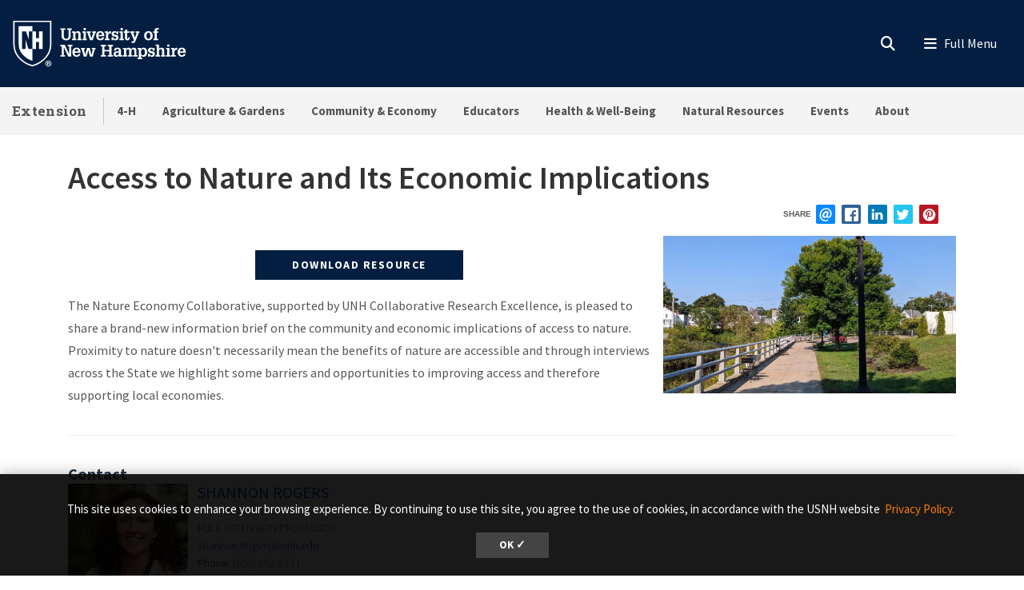

--- FILE ---
content_type: text/html; charset=UTF-8
request_url: https://extension.unh.edu/resource/access-nature-its-economic-implications
body_size: 22369
content:
<!DOCTYPE html>
<html lang="en" dir="ltr" prefix="content: http://purl.org/rss/1.0/modules/content/  dc: http://purl.org/dc/terms/  foaf: http://xmlns.com/foaf/0.1/  og: http://ogp.me/ns#  rdfs: http://www.w3.org/2000/01/rdf-schema#  schema: http://schema.org/  sioc: http://rdfs.org/sioc/ns#  sioct: http://rdfs.org/sioc/types#  skos: http://www.w3.org/2004/02/skos/core#  xsd: http://www.w3.org/2001/XMLSchema# ">
  <head>
    <meta charset="utf-8" />
<meta name="description" content="The Nature Economy Collaborative, supported by UNH Collaborative Research Excellence, is pleased to share a brand-new information brief on the community and economic implications of access to nature. Proximity to nature doesn&#039;t necessarily mean the benefits of nature are accessible and through interviews across the State we highlight some barriers and opportunities to improving access and therefore supporting local economies." />
<meta name="keywords" content="Resource, Tourism, Outdoor Recreation &amp; Nature Economy,Economic Development, Community &amp; Economic Development, Nature Economy,Tourism,Outdoor Recreation,Downtowns &amp; Trails" />
<link rel="canonical" href="https://extension.unh.edu/resource/access-nature-its-economic-implications" />
<meta name="original-source" content="https://extension.unh.edu/resource/access-nature-its-economic-implications" />
<link rel="image_src" href="/sites/default/files/styles/max_width_480px/public/media/2023-01/pxl_20220909_134448224.jpg?itok=QP0JXGRD" />
<link rel="icon" href="https://extension.unh.edu/profiles/unh8_extended_profile/themes/unh8/apps/drupal/../../favicons/favicon.ico?v=xQO8xdw9eN" />
<link rel="mask-icon" href="https://extension.unh.edu/profiles/unh8_extended_profile/themes/unh8/apps/drupal/../../favicons/favicon.svg?v=xQO8xdw9eN" />
<link rel="icon" sizes="16x16" href="https://extension.unh.edu/profiles/unh8_extended_profile/themes/unh8/apps/drupal/../../favicons/favicon-16x16.png?v=xQO8xdw9eN" />
<link rel="icon" sizes="32x32" href="https://extension.unh.edu/profiles/unh8_extended_profile/themes/unh8/apps/drupal/../../favicons/favicon-32x32.png?v=xQO8xdw9eN" />
<link rel="icon" sizes="192x192" href="https://extension.unh.edu/profiles/unh8_extended_profile/themes/unh8/apps/drupal/../../favicons/android-chrome-192x192.png?v=xQO8xdw9eN" />
<link rel="apple-touch-icon" sizes="180x180" href="https://extension.unh.edu/profiles/unh8_extended_profile/themes/unh8/apps/drupal/../../favicons/apple-touch-icon.png?v=xQO8xdw9eN" />
<meta property="og:site_name" content="Extension" />
<meta property="og:type" content="Resource" />
<meta property="og:url" content="https://extension.unh.edu/resource/access-nature-its-economic-implications" />
<meta property="og:title" content="Access to Nature and Its Economic Implications" />
<meta property="og:description" content="The Nature Economy Collaborative, supported by UNH Collaborative Research Excellence, is pleased to share a brand-new information brief on the community and economic implications of access to nature. Proximity to nature doesn&#039;t necessarily mean the benefits of nature are accessible and through interviews across the State we highlight some barriers and opportunities to improving access and therefore supporting local economies." />
<meta property="og:image" content="" />
<meta property="og:image" content="https://extension.unh.edu/sites/default/files/styles/max_width_768px/public/media/2023-01/pxl_20220909_134448224.webp?itok=gmwXiWnU 768w" />
<meta property="og:image" content="https://extension.unh.edu/sites/default/files/styles/max_width_992px/public/media/2023-01/pxl_20220909_134448224.webp?itok=4ZHH0F4k 992w" />
<meta property="og:image" content="https://extension.unh.edu/sites/default/files/styles/max_width_1200px/public/media/2023-01/pxl_20220909_134448224.webp?itok=VlEXB40_ 1200w&quot; media=&quot;(min-width: 1px)&quot; type=&quot;image/webp&quot; sizes=&quot;(min-width: 1200px) 1200px" />
<meta property="og:image" content="https://extension.unh.edu100vw&quot;/&gt;" />
<meta property="og:image" content="https://extension.unh.edu/sites/default/files/styles/max_width_768px/public/media/2023-01/pxl_20220909_134448224.jpg?itok=gmwXiWnU 768w" />
<meta property="og:image" content="https://extension.unh.edu/sites/default/files/styles/max_width_992px/public/media/2023-01/pxl_20220909_134448224.jpg?itok=4ZHH0F4k 992w" />
<meta property="og:image" content="https://extension.unh.edu/sites/default/files/styles/max_width_1200px/public/media/2023-01/pxl_20220909_134448224.jpg?itok=VlEXB40_ 1200w&quot; media=&quot;(min-width: 1px)&quot; type=&quot;image/jpeg&quot; sizes=&quot;(min-width: 1200px) 1200px" />
<meta property="og:image" content="https://extension.unh.edu/sites/default/files/styles/max_width_480px/public/media/2023-01/pxl_20220909_134448224.jpg?itok=QP0JXGRD" />
<meta property="og:see_also" content="" />
<meta property="og:see_also" content="" />
<meta property="og:see_also" content="" />
<meta property="article:published_time" content="2023-01-17T14:51:34-05:00" />
<meta property="article:modified_time" content="2023-10-11T12:12:53-04:00" />
<meta name="Generator" content="Drupal 10 (https://www.drupal.org)" />
<meta name="MobileOptimized" content="width" />
<meta name="HandheldFriendly" content="true" />
<meta name="viewport" content="width=device-width, initial-scale=1.0" />
<script type="application/ld+json">{
    "@context": "https://schema.org",
    "@graph": [
        {
            "@type": "Article",
            "name": "Access to Nature and Its Economic Implications | 1 Extension",
            "headline": "Access to Nature and Its Economic Implications",
            "about": [
                "Resource",
                "Tourism",
                "Outdoor Recreation \u0026 Nature Economy",
                "Economic Development"
            ],
            "description": "The Nature Economy Collaborative, supported by UNH Collaborative Research Excellence, is pleased to share a brand-new information brief on the community and economic implications of access to nature. Proximity to nature doesn\u0027t necessarily mean the benefits of nature are accessible and through interviews across the State we highlight some barriers and opportunities to improving access and therefore supporting local economies. , Community \u0026 Economic Development, Nature Economy,Tourism,Outdoor Recreation,Downtowns \u0026 Trails",
            "datePublished": "Tue, 01/17/2023 - 14:51",
            "dateModified": "Wed, 10/11/2023 - 12:12",
            "isAccessibleForFree": "True",
            "publisher": {
                "@type": "Organization",
                "@id": "https://extension.unh.edu/",
                "name": "Extension",
                "url": "https://extension.unh.edu/"
            },
            "mainEntityOfPage": "https://extension.unh.edu/resource/access-nature-its-economic-implications"
        }
    ]
}</script>
<link rel="preload" href="/libraries/fontawesome/webfonts/fa-regular-400.woff2" as="font" type="font/woff2" crossorigin="" />
<link rel="preload" href="/libraries/fontawesome/webfonts/fa-solid-900.woff2" as="font" type="font/woff2" crossorigin="" />
<link rel="preload" href="/libraries/fontawesome/webfonts/fa-brands-400.woff2" as="font" type="font/woff2" crossorigin="" />
<link rel="preconnect" href="https://fonts.googleapis.com/" crossorigin="" />
<link rel="preconnect" href="https://fonts.gstatic.com/" crossorigin="" />
<link rel="preload" href="https://fonts.googleapis.com/css?family=Source+Sans+Pro:200,300,400,600,700,900&amp;display=swap" as="style" />
<link rel="preload" href="https://fonts.googleapis.com/css?family=Roboto+Slab:100,300,400,700&amp;display=swap" as="style" />
<script src="/sites/default/files/google_tag/unh_extension/google_tag.script.js?t8wsgh" defer></script>
<script src="/sites/default/files/google_tag/unh_master/google_tag.script.js?t8wsgh" defer></script>
<script src="/sites/default/files/google_tag/unh_subdomain/google_tag.script.js?t8wsgh" defer></script>

    <title>Access to Nature and Its Economic Implications | Extension</title>
    <link rel="stylesheet" media="all" href="/sites/default/files/css/css_pXVzJ0OQd6LaN-jVHIH1WNJ1aDeIFpoZ71ZtaxGAjKo.css?delta=0&amp;language=en&amp;theme=unh8&amp;include=[base64]" />
<link rel="stylesheet" media="all" href="/sites/default/files/css/css_0ZDopZFO4npzcdclTeqRCvzNDg1xdWIC403ptuS6Y2Y.css?delta=1&amp;language=en&amp;theme=unh8&amp;include=[base64]" />
<link rel="stylesheet" media="all" href="https://fonts.googleapis.com/css?family=Source+Sans+Pro:200,300,400,600,700,900&amp;display=swap" />
<link rel="stylesheet" media="all" href="https://fonts.googleapis.com/css?family=Roboto+Slab:100,300,400,700&amp;display=swap" />
<link rel="stylesheet" media="all" href="/sites/default/files/css/css_a4ZGZ1dnTyPKRDyRh9ee9PngLOL3zFTeP9Ed3l1pbuc.css?delta=4&amp;language=en&amp;theme=unh8&amp;include=[base64]" />

    
  </head>
  <body>
        <a href="#main-content" class="visually-hidden focusable">
      Skip to main content
    </a>
    <noscript><iframe src="https://www.googletagmanager.com/ns.html?id=GTM-NM8V66S" height="0" width="0" style="display:none;visibility:hidden"></iframe></noscript><noscript><iframe src="https://www.googletagmanager.com/ns.html?id=GTM-56W32WF" height="0" width="0" style="display:none;visibility:hidden"></iframe></noscript><noscript><iframe src="https://www.googletagmanager.com/ns.html?id=GTM-WDLSZR8" height="0" width="0" style="display:none;visibility:hidden"></iframe></noscript>
      <div class="dialog-off-canvas-main-canvas" data-off-canvas-main-canvas>
    

  
  


<header class="header-main">
      


<div id="unh-header" role="banner" class="unh-header">
  <div class="region-branding-logo-wrapper unh-header__logo">
          
      
<div id="block-sitebranding" class="settings-tray-editable" data-drupal-settingstray="editable">  
    
  
    
  
<aside class="branding">
  <div class="branding__site-logo">
    <a href="https://www.unh.edu" title="University of New Hampshire">
              <?xml version="1.0" encoding="utf-8"?>
<!-- Generator: Adobe Illustrator 28.1.0, SVG Export Plug-In . SVG Version: 6.00 Build 0)  -->
<svg version="1.1" xmlns="http://www.w3.org/2000/svg" xmlns:xlink="http://www.w3.org/1999/xlink"
	 viewBox="0 0 400 95" style="enable-background:new 0 0 400 95;" xml:space="preserve"
   aria-labelledby="University of New Hampshire logo" title="University of New Hampshire Logo" role="img">
<style type="text/css">
	.st0{fill:#FFFFFF;}
</style>
<g>
	<g>
		<path class="st0" d="M78.81,87.51c0,3.31-2.6,5.91-5.98,5.91c-3.35,0-6.02-2.6-6.02-5.91c0-3.24,2.67-5.84,6.02-5.84
			C76.21,81.67,78.81,84.27,78.81,87.51z M68.3,87.51c0,2.6,1.92,4.66,4.56,4.66c2.56,0,4.45-2.07,4.45-4.63
			c0-2.6-1.89-4.7-4.49-4.7S68.3,84.95,68.3,87.51z M71.9,90.57h-1.35v-5.84c0.53-0.11,1.28-0.18,2.24-0.18
			c1.1,0,1.6,0.18,2.03,0.43c0.32,0.25,0.57,0.71,0.57,1.28c0,0.64-0.5,1.14-1.21,1.35v0.07c0.57,0.21,0.89,0.64,1.07,1.42
			c0.18,0.89,0.29,1.25,0.43,1.46h-1.46c-0.18-0.21-0.29-0.75-0.46-1.42c-0.11-0.64-0.46-0.93-1.21-0.93H71.9V90.57z M71.94,87.26
			h0.64c0.75,0,1.35-0.25,1.35-0.85c0-0.54-0.39-0.89-1.25-0.89c-0.36,0-0.61,0.04-0.75,0.07V87.26z"/>
	</g>
	<g>
		<path class="st0" d="M2.5,1.58v45.35c-0.01,11.87,3.28,21.36,10.06,29C18,82.05,26.03,89.55,39.98,93.24l0.67,0.18l0.68-0.18
			c13.94-3.7,21.98-11.2,27.42-17.32c6.78-7.63,10.07-17.12,10.06-29V1.58H2.5z M76.18,46.93c0.01,11.21-3.07,20.12-9.4,27.25
			C61.52,80.09,53.85,87.2,40.65,90.7c-13.19-3.5-20.87-10.61-26.12-16.53c-6.33-7.13-9.41-16.04-9.4-27.25V4.21h71.04V46.93z"/>
		<path class="st0" d="M27.96,22.8l5.43,15.83h0.1V22.8h7.17V12.34H13.26v34.59c-0.01,9.25,2.33,16.19,7.35,21.84
			c4.45,5.01,10.28,10.4,20.04,13.47v-23.7h-7.77l-5.67-18.52h-0.1v18.52h-7.17V22.8H27.96z"/>
		<polyline class="st0" points="53.83,22.8 53.83,36.79 47.95,36.79 47.95,22.8 40.65,22.8 40.65,58.54 48.07,58.54 48.07,44.15
			53.96,44.15 53.96,58.54 61.36,58.54 61.36,22.8 53.83,22.8 		"/>
	</g>
	<g>
		<path class="st0" d="M96.85,16.93h9.83v2.97h-2.94v11.22c0,1.68-0.03,3.27,0.86,4.72c0.86,1.39,2.31,1.98,3.93,1.98
			c0.82,0,1.39-0.17,2.14-0.5c1.22-0.49,1.91-1.88,2.28-3.07c0.3-1.09,0.23-2.38,0.23-3.46V19.9h-2.9v-2.97h9.4v2.97h-2.38v10.49
			c0,1.78,0.1,3.83-0.63,5.51c-0.73,1.65-1.95,3.04-3.5,3.93c-1.25,0.76-3.6,1.12-5.08,1.12c-1.45,0-3.56-0.43-4.82-1.12
			c-1.39-0.73-2.41-1.91-3.13-3.27c-0.96-1.72-0.92-3.66-0.92-5.58V19.9h-2.38V16.93z"/>
		<path class="st0" d="M126.45,25.87c1.12-2.24,2.8-3.3,5.28-3.3c2.71,0,4.75,1.68,5.15,3.3c0.23,0.92,0.23,1.62,0.23,2.38v9.5h2.18
			v2.8h-8.61v-2.8h2.05v-7.89c0-0.86,0.03-1.55-0.23-2.41c-0.3-1.06-1.19-1.85-2.34-1.85c-3.2,0-3.4,3-3.4,5.44v6.7h2.11v2.8h-8.81
			v-2.8h2.31V25.81h-2.31V23h6.4V25.87z"/>
		<path class="st0" d="M140.79,40.56v-2.8h2.34V25.81h-2.34V23h6.73v14.75h2.05v2.8H140.79z M147.53,16.3v4.03h-4.39V16.3H147.53z"
			/>
		<path class="st0" d="M149.41,23h8.25v2.81h-2.18l3.27,11.19h0.03l3.7-11.19h-2.21V23h7.72v2.81h-1.35l-5.18,14.75h-5.44
			l-5.21-14.75h-1.39V23z"/>
		<path class="st0" d="M172.74,32.67c-0.03,2.51,1.02,5.41,4.03,5.41c1.75,0,2.97-1.19,3.27-2.87h4.19
			c-0.3,3.86-4.12,5.74-7.69,5.74c-1.12,0-2.64-0.36-3.66-0.83c-1.15-0.53-1.91-1.19-2.67-2.21c-1.39-1.78-1.91-4.09-1.91-6.3
			c0-4.82,2.74-9.04,8.05-9.04c2.34,0,4.55,0.63,6.17,2.34c1.42,1.52,1.85,3.99,1.95,5.97c0.03,0.53,0.1,1.02,0.03,1.52
			c0,0.1-0.03,0.17-0.03,0.26H172.74z M180.03,30.13c-0.03-1.98-0.82-4.82-3.33-4.82c-2.77,0-3.66,2.51-3.86,4.82H180.03z"/>
		<path class="st0" d="M192.04,26.73c0.69-3.07,2.77-4.32,5.84-4.03v4.29c-0.49-0.13-1.02-0.26-1.55-0.26
			c-1.62,0-3.04,0.99-3.6,2.47c-0.43,1.19-0.43,2.8-0.43,4.03v4.52h2.8v2.8h-9.5v-2.8h2.31V25.81h-2.31V23h6.43V26.73z"/>
		<path class="st0" d="M209.37,28.64c-0.2-1.88-0.89-3.43-3-3.43c-1.42,0-2.74,0.63-2.74,2.24c0,0.56,0.17,0.92,0.53,1.35
			c0.3,0.23,0.66,0.33,0.99,0.5c1.88,0.53,5.41,0.79,6.73,2.44c0.89,1.09,1.22,2.11,1.22,3.5c0.03,1.02-0.43,2.61-1.09,3.53
			c-0.79,1.09-2.71,2.18-5.18,2.18c-1.65,0-3.43-0.76-4.32-2.18v1.78h-3.17v-6.1h3.43c0.13,2.18,1.09,3.7,3.43,3.7
			c1.22,0,2.47-0.86,2.47-2.18c0-0.66-0.2-1.45-0.86-1.78c-1.98-0.96-4.39-0.73-6.27-1.98c-1.62-1.12-2.24-2.64-2.24-4.59
			c-0.17-1.45,0.69-2.51,1.15-3.17c0.66-0.92,2.84-1.88,4.88-1.88c1.52,0,3.23,0.66,4.16,1.88V23h3.1v5.64H209.37z"/>
		<path class="st0" d="M214.71,40.56v-2.8h2.34V25.81h-2.34V23h6.73v14.75h2.05v2.8H214.71z M221.44,16.3v4.03h-4.39V16.3H221.44z"
			/>
		<path class="st0" d="M235.47,35.94c0,2.08-0.66,3.99-2.84,4.69c-0.36,0.13-1.45,0.33-1.81,0.33c-0.79,0-1.25-0.13-2.01-0.33
			c-1.52-0.46-2.34-1.52-2.67-3c-0.17-0.73-0.13-2.28-0.13-3.07v-8.74h-2.61V23h2.61v-3l4.39-1.48V23h4.39v2.81h-4.39v10.99
			c0,0.33,0.2,0.99,0.53,1.12c2.01,0.82,1.88-1.98,1.85-3.17h2.71V35.94z"/>
		<path class="st0" d="M236.3,23h8.41v2.81h-2.28l3.37,9.27l0.17,0.43l3.37-9.7h-2.18V23h7.79v2.81h-1.39l-6.27,15.84
			c-1.06,2.74-2.08,4.69-5.38,4.69c-0.89,0-1.78,0-2.64-0.17v-3.04c0.59,0.03,1.19,0.1,1.78,0.1c1.58,0,1.91-0.53,2.47-1.88
			l0.23-0.56l-6.04-14.98h-1.42V23z"/>
	</g>
	<g>
		<path class="st0" d="M266.33,38.05c-1.45-1.81-2.01-4.12-2.01-6.4c0-2.47,0.59-4.72,2.31-6.57c1.55-1.65,3.89-2.51,6.14-2.51
			c5.64,0,8.68,3.93,8.68,9.24c0,5.08-3.13,9.14-8.55,9.14C270.52,40.95,267.82,39.89,266.33,38.05z M268.91,31.75
			c0,1.45,0.13,2.77,0.82,4.09c0.63,1.25,1.75,2.21,3.23,2.21c1.58,0,2.67-1.12,3.27-2.47c0.5-1.16,0.63-2.67,0.63-3.89
			c0-1.45-0.13-2.71-0.79-4.03c-0.63-1.22-1.68-2.18-3.17-2.18C269.73,25.48,268.91,29.3,268.91,31.75z"/>
		<path class="st0" d="M282.44,25.81V23h2.57v-1.52c0-1.62,0.33-3.33,1.78-4.26c1.42-0.96,2.77-1.29,4.49-1.29
			c0.83,0,1.65,0.2,2.48,0.43v2.97c-0.59-0.1-1.16-0.2-1.75-0.2c-0.89,0-1.62,0.2-2.24,0.89c-0.4,0.53-0.36,1.75-0.36,2.31V23h3
			v2.81h-3v11.94h2.9v2.8h-9.67v-2.8h2.38V25.81H282.44z"/>
	</g>
	<g>
		<path class="st0" d="M96.85,73.72v-2.97h2.74V53.06h-2.74v-2.97h8.78l8.78,18.58h0.03V53.06h-2.77v-2.97h9.31v2.97h-2.57v20.66
			h-5.84l-8.98-19.07h-0.03v16.1h2.61v2.97H96.85z"/>
		<path class="st0" d="M125.26,65.83c-0.03,2.51,1.02,5.41,4.03,5.41c1.75,0,2.97-1.19,3.27-2.87h4.19
			c-0.3,3.86-4.12,5.74-7.69,5.74c-1.12,0-2.64-0.36-3.66-0.83c-1.15-0.53-1.91-1.19-2.67-2.21c-1.39-1.78-1.91-4.09-1.91-6.3
			c0-4.82,2.74-9.04,8.05-9.04c2.34,0,4.55,0.63,6.17,2.34c1.42,1.52,1.85,3.99,1.95,5.97c0.03,0.53,0.1,1.02,0.03,1.52
			c0,0.1-0.03,0.17-0.03,0.26H125.26z M132.56,63.29c-0.03-1.98-0.82-4.82-3.33-4.82c-2.77,0-3.66,2.51-3.86,4.82H132.56z"/>
		<path class="st0" d="M146.16,56.16v2.81h-2.34l2.51,11.35h0.03l3.73-14.16h5.35l3.27,14.16h0.03l2.97-11.35h-2.24v-2.81h7.79v2.81
			h-1.62l-4.22,14.75h-5.54l-3.17-13.17l-3.6,13.17h-5.54l-4.22-14.75h-1.55v-2.81H146.16z"/>
	</g>
	<g>
		<path class="st0" d="M177.74,73.72v-2.97h2.71V53.06h-2.71v-2.97h10.1v2.97h-2.87v7.19h9.57v-7.19h-2.87v-2.97h10.13v2.97h-2.74
			v17.69h2.74v2.97h-10.13v-2.97h2.87v-7.52h-9.57v7.52h2.87v2.97H177.74z"/>
		<path class="st0" d="M214.17,70.91c-0.99,2.21-3.1,3.2-5.48,3.2c-2.44,0-4.82-1.39-5.21-3.2c-0.36-1.15-0.4-1.75-0.4-2.28
			c0-1.48,0.59-2.97,1.72-3.96c0.86-0.79,2.84-1.48,3.99-1.52c0.82-0.03,1.72-0.17,2.54-0.17c0.79,0,1.58,0.1,2.38,0.13
			c0.23-2.11-0.07-4.75-2.8-4.75c-1.91,0-2.84,1.32-2.8,3.17h-4.36c0.1-4.29,3.3-5.81,7.16-5.81c2.74,0,5.31,0.73,6.5,3.43
			c0.26,0.59,0.33,0.96,0.43,1.65c0.1,0.76,0.13,1.48,0.13,2.24v7.89h2.28v2.77h-6.07V70.91z M211.76,65.6
			c-2.24,0-4.29,0.53-4.29,3.2c0,1.35,0.89,2.44,2.31,2.44c3.2,0,3.96-3.07,4.06-5.64H211.76z"/>
		<path class="st0" d="M228.04,59.03c1.12-2.24,2.97-3.3,5.51-3.3c2.34,0,4.06,0.89,4.88,3.3c0.96-2.24,2.84-3.3,5.11-3.3
			c2.51,0,4.29,1.15,5.15,3.3c0.43,1.09,0.3,1.88,0.3,2.74v9.14h2.14v2.8h-8.61v-2.8h2.08v-7.82c0-1.78-0.23-4.12-2.61-4.12
			c-1.29,0-2.21,0.59-2.77,1.78c-0.56,1.15-0.56,2.14-0.56,3.4v6.76h2.05v2.8h-8.45v-2.8h2.01v-8.12c0-0.99,0-1.75-0.43-2.67
			c-0.33-0.69-1.19-1.15-1.95-1.15c-1.85,0-2.84,1.12-3.33,2.77c-0.23,0.86-0.23,1.68-0.23,2.57v6.6h2.11v2.8h-8.81v-2.8h2.31V58.97
			h-2.31v-2.81h6.4V59.03z"/>
		<path class="st0" d="M257.81,59.13c1.22-2.38,3.1-3.4,5.18-3.4c2.67,0,4.45,1.09,6.04,3.4c0.69,1.02,1.29,3.2,1.29,5.58
			c0,2.64-0.26,4.29-1.65,6.57c-1.12,1.85-3.5,2.84-5.61,2.84c-1.95,0-3.66-0.86-4.98-3.04v5.18h2.47v2.8h-9.17v-2.8h2.31V58.97
			h-2.31v-2.81h6.43V59.13z M258.87,60.71c-0.76,1.45-1.06,2.87-1.06,4.29c0,2.48,0.96,6.14,4.06,6.14c3.17,0,3.93-3.46,3.93-5.97
			s-0.5-6.57-3.8-6.57C260.58,58.6,259.39,59.59,258.87,60.71z"/>
		<path class="st0" d="M282.13,61.8c-0.2-1.88-0.89-3.43-3-3.43c-1.42,0-2.74,0.63-2.74,2.24c0,0.56,0.17,0.92,0.53,1.35
			c0.3,0.23,0.66,0.33,0.99,0.5c1.88,0.53,5.41,0.79,6.73,2.44c0.89,1.09,1.22,2.11,1.22,3.5c0.03,1.02-0.43,2.61-1.09,3.53
			c-0.79,1.09-2.71,2.18-5.18,2.18c-1.65,0-3.43-0.76-4.32-2.18v1.78h-3.17v-6.1h3.43c0.13,2.18,1.09,3.7,3.43,3.7
			c1.22,0,2.47-0.86,2.47-2.18c0-0.66-0.2-1.45-0.86-1.78c-1.98-0.96-4.39-0.73-6.27-1.98c-1.62-1.12-2.24-2.64-2.24-4.59
			c-0.17-1.45,0.69-2.51,1.15-3.17c0.66-0.92,2.84-1.88,4.88-1.88c1.52,0,3.23,0.66,4.16,1.88v-1.45h3.1v5.64H282.13z"/>
		<path class="st0" d="M287.29,73.72v-2.8h2.24V52.5h-2.24v-2.8h6.63v8.74c1.22-1.95,2.71-2.71,5.02-2.71c1.45,0,3.2,0.43,4.19,1.55
			c1.06,1.19,1.22,2.64,1.22,4.16v9.47h2.21v2.8h-8.74v-2.8h2.14v-7.89c0-0.66-0.07-1.35-0.17-2.01c-0.1-1.25-1.12-2.28-2.41-2.28
			c-1.58,0-2.47,0.82-3,2.24c-0.49,1.22-0.46,2.44-0.46,3.73v6.2h2.15v2.8H287.29z"/>
		<path class="st0" d="M307.88,73.72v-2.8h2.34V58.97h-2.34v-2.81h6.73v14.75h2.05v2.8H307.88z M314.61,49.46v4.03h-4.39v-4.03
			H314.61z"/>
		<path class="st0" d="M324.6,59.89c0.69-3.07,2.77-4.32,5.84-4.03v4.29c-0.49-0.13-1.02-0.26-1.55-0.26c-1.62,0-3.04,0.99-3.6,2.47
			c-0.43,1.19-0.43,2.8-0.43,4.03v4.52h2.8v2.8h-9.5v-2.8h2.31V58.97h-2.31v-2.81h6.43V59.89z"/>
		<path class="st0" d="M335.72,65.83c-0.03,2.51,1.02,5.41,4.03,5.41c1.75,0,2.97-1.19,3.27-2.87h4.19
			c-0.3,3.86-4.12,5.74-7.69,5.74c-1.12,0-2.64-0.36-3.66-0.83c-1.15-0.53-1.91-1.19-2.67-2.21c-1.39-1.78-1.91-4.09-1.91-6.3
			c0-4.82,2.74-9.04,8.05-9.04c2.34,0,4.55,0.63,6.17,2.34c1.42,1.52,1.85,3.99,1.95,5.97c0.03,0.53,0.1,1.02,0.03,1.52
			c0,0.1-0.03,0.17-0.03,0.26H335.72z M343.02,63.29c-0.03-1.98-0.82-4.82-3.33-4.82c-2.77,0-3.66,2.51-3.86,4.82H343.02z"/>
	</g>
</g>
</svg>

          </a>
  </div>
</aside>

</div>
  
      </div>

  
  <div class="unh-header__quicklinks region-branding-menu-wrapper">
    <div>
            
        </div>
  </div>
  <div class="unh-header__search">
    <a class="unh-header__offcanvas__toggle collapsed"
         data-toggle="collapse"
         href="#unh-header__search__content"
         role="button"
         aria-expanded="false"
         aria-controls="unh-header__search__content"
         title="Open search box"><i class="fas fa-search for-inactive"></i><i class="fas fa-times for-active"></i><span class="sr-only">Search
      </a>  </div>
  <div class="unh-header__offcanvas">
    <a class="unh-header__offcanvas__toggle"
        data-toggle="unh-header__offcanvas__content"
        tabindex="0"
        title="Expand menu"><i class="fas fa-bars for-inactive"></i><i class="fas fa-times for-active"></i><span class="sr-only">Menu
      </a>  </div>
</div>
<div id="unh-header__search__content" class="pt-30 unh-header__search__content collapse para__txt para__txt--white para__bg para__bg--primary-dark">
  <div class="container-fluid">
    <div class="row">
          <div class="unh-header__search__content__search col-md-8">
        
      <link rel="stylesheet" media="all" href="/sites/default/files/css/css_SibeXFQq3O6JMsqvyYFcx4zoMEc3c-DtBV2j2QE5McM.css?delta=0&amp;language=en&amp;theme=unh8&amp;include=eJwrzcuIT60oSc0rzszPiy9OTSxKztBPL07VLS6pzEktBgDMewyc&amp;exclude=[base64]" />

<div id="block-unhsearchblock--2" class="settings-tray-editable" data-drupal-settingstray="editable">  
    
      

<div class="unh_search_block__wrapper">

    <ul class="unh_search_block__controls list-inline mb-3" >
      
      <li class="list-inline-item">
        <div class="form-check">
          <input  class="form-check-input" type="radio" name="search_action" id="unh-search-block-unh" value="unh">
          <label class="form-check-label" for="unh-search-block-unh" >Search UNH.edu</label>
        </div>
      </li>
                  <li class="list-inline-item">
        <div class="form-check">
          <input checked class="form-check-input" type="radio" name="search_action" id="unh-search-block-site" value="site">
          <label class="form-check-label" for="unh-search-block-site" >Search Extension</label>
        </div>
      </li>
          </ul>


    <div class="unh_search_block__blocks">
                    <div id="unh_search_block__blocks__unh" class="unh_search_block__blocks__block">
                <form action="//www.unh.edu/search" id="unh-main-menu-gse-search" method="get" role="search" target="_blank">
                    <div class="input-group">
                        <label for="search-query" class="sr-only">Search UNH.edu</label>
                        <input autocomplete="off" class="form-control" id="search-query" name="q" placeholder="Search UNH" required="" type="search">
                        <div class="input-group-append">
                            <button type="submit" id="submit">Search</button>
                        </div>
                    </div>
                </form>
            </div>
                    <div id="unh_search_block__blocks__site" class="unh_search_block__blocks__block">
            <script src="https://cse.google.com/cse.js?cx=ac7100c1b4314633a" async></script>
<div class="gcse-searchbox-only" data-resultsUrl="/search?absolute=1" ></div>
        </div>
        </div>
</div>

  </div>
  
      </div>
              <div class="unh-header__search__content__links col-md-4 pt-20 pt-md-0">
          
      
<div id="block-unhblockdefaultsearchlinks" class="settings-tray-editable" data-drupal-settingstray="editable">  
    
      

  
            <div class="field field--block-content--body field--name-body field--type-text-with-summary field--label-hidden field__item"><h3 id="h3-commonly-searched-items">Commonly Searched Items:</h3>

<hr class="hr--quarter-width ml-0 my-2 hr--primary">
<ul>
	<li><a data-entity-substitution="canonical" data-entity-type="node" data-entity-uuid="3142a84d-b5d7-4198-8eb3-d56a5d48bb2a" href="/agriculture-gardens" title="Agriculture &amp; Gardens">Gardening</a></li>
	<li><a href="/new-hampshire-4-h">New Hampshire 4-H</a></li>
	<li><a href="/all-events-list">Events</a></li>
	<li><a data-entity-substitution="canonical" data-entity-type="node" data-entity-uuid="5f6d8b9a-188c-466d-a9fd-71aba11c1169" href="/about/newsletters" title="Newsletters">Newsletters</a></li>
</ul></div>
      
  </div>
  
        </div>
              </div>
  </div>
</div>

        
<div id="header" role="banner" class="header">
  <div class="container-fluid">
    <div class="row">
      <div class="header__site-name">
                          <div><a href="https://extension.unh.edu/">Extension</a></div>
                    </div>
      <div class="header__pipe d-none d-lg-block"></div>
      <div id='unhbar-nav' class="header__site-menu d-none d-lg-block">
                
      
<div class="unh-menu--superfish main-menu settings-tray-editable" id="block-unh8-usnhgroupmenumainnavigation" data-drupal-settingstray="editable">  
    
      



<ul id="superfish-main" class="menu sf-menu sf-main sf-horizontal sf-style-none">
  

<li id="main-menu-link-content5edec0e0-78f8-4a8c-919b-6dc7720ac217" class="sf-depth-1 sf-no-children sf-first"><a href="/new-hampshire-4-h" class="sf-depth-1">4-H</a></li><li id="main-menu-link-contentc6d0cf16-e1ae-4e30-bc08-95530164d1c2" class="sf-depth-1 menuparent"><a href="/agriculture-gardens" class="sf-depth-1 menuparent">Agriculture &amp; Gardens</a><ul><li id="main-menu-link-content643a0966-e6ea-47d5-8170-f22c38f266f6" class="sf-depth-2 sf-no-children sf-first"><a href="/agriculture-gardens/agricultural-business-management" class="sf-depth-2">Agricultural Business Management</a></li><li id="main-menu-link-content03caa864-a0d4-49c4-a64f-9f5f43943dc7" class="sf-depth-2 sf-no-children"><a href="/agriculture-gardens/dairy-livestock-forage-crops" class="sf-depth-2">Dairy, Livestock &amp; Forage Crops</a></li><li id="main-menu-link-content7cd365ff-f502-40fc-a4ed-42dfbbd14c67" class="sf-depth-2 sf-no-children"><a href="/agriculture-gardens/farmer-support-networks" title="Opportunities for specific agricultural audiences" class="sf-depth-2">Farmer Support Networks</a></li><li id="main-menu-link-content3fdcb04c-b440-4acd-8099-11ad4b151b5d" class="sf-depth-2 sf-no-children"><a href="/agriculture-gardens/food-safety" class="sf-depth-2">Food Safety</a></li><li id="main-menu-link-contentf317dbed-b1c4-4560-8b92-23a9e88d7637" class="sf-depth-2 sf-no-children"><a href="/agriculture-gardens/fruit-vegetable-crops" class="sf-depth-2">Fruit &amp; Vegetable Crops</a></li><li id="main-menu-link-content130e14e4-8cf3-4786-b0b9-8e62208398fd" class="sf-depth-2 sf-no-children"><a href="/agriculture-gardens/yard-garden" class="sf-depth-2">Yard &amp; Garden</a></li><li id="main-menu-link-content65388e48-acbc-4449-9bf3-2d1a83d79606" class="sf-depth-2 sf-no-children"><a href="/agriculture-gardens/greenhouse-nursery-garden-centers" class="sf-depth-2">Greenhouse, Nursery &amp; Garden Centers</a></li><li id="main-menu-link-content8ffd8cff-a6f9-42b7-ab4e-e454d91e1d9f" class="sf-depth-2 sf-no-children"><a href="/agriculture-gardens/landscaping" class="sf-depth-2">Landscaping</a></li><li id="main-menu-link-content2a3a91aa-b274-4d67-bfe4-44bf5f119536" class="sf-depth-2 sf-no-children sf-last"><a href="/agriculture-gardens/pest-disease-growing-tools" class="sf-depth-2">Pest, Disease &amp; Growing Tools</a></li></ul></li><li id="main-menu-link-content6d096285-fb60-4fa1-ae38-749487755a83" class="sf-depth-1 menuparent"><a href="/community-economic-development" class="sf-depth-1 menuparent">Community &amp; Economy</a><ul><li id="main-menu-link-content3b1563f4-12dc-4e89-a229-8ccfb2fc0aea" class="sf-depth-2 sf-no-children sf-first"><a href="/community-economic-development/community-leadership" class="sf-depth-2">Community Leadership</a></li><li id="main-menu-link-content3bbdbf74-148e-4fe1-922e-5ee1cf3ce65c" class="sf-depth-2 sf-no-children"><a href="/community-economic-development/economic-development" class="sf-depth-2">Economic Development</a></li><li id="main-menu-link-content7410f3e8-dfee-4e8a-a414-4cfa3b030ae2" class="sf-depth-2 sf-no-children sf-last"><a href="/community-economic-development/tourism-outdoor-recreation-nature-economy" class="sf-depth-2">Tourism, Outdoor Recreation &amp; Nature Economy</a></li></ul></li><li id="main-menu-link-contentd1ba6a04-8301-4005-925b-038dc86791c0" class="sf-depth-1 menuparent"><a href="/trainings-resources-opportunities-educators" class="sf-depth-1 menuparent">Educators</a><ul><li id="main-menu-link-contentfc220a60-f30c-4b5b-808c-210373978163" class="sf-depth-2 sf-no-children sf-first"><a href="https://seagrant.unh.edu/volunteer/unh-marine-docent-program" class="sf-depth-2 sf-external" title="A NH Sea Grant Program">Marine Docents</a></li><li id="main-menu-link-content1b4d33d9-4ee5-4bda-83e5-f57383aa57d7" class="sf-depth-2 sf-no-children"><a href="/educators/schoolyard-sites" class="sf-depth-2">STEM Schoolyard SITES</a></li><li id="main-menu-link-contentf1aa9f13-1549-4aa5-8526-e07c1a83676b" class="sf-depth-2 sf-no-children"><a href="/health-well-being/programs/mental-health-first-aidr" title="Mental Health First Aid® " class="sf-depth-2">Mental Health First Aid® </a></li><li id="main-menu-link-content6a0b0a7a-b18c-47ac-afaa-228c4a6caa51" class="sf-depth-2 sf-no-children"><a href="/educators/teaching-through-inquiry-science-practices" class="sf-depth-2">Teaching Through Inquiry &amp; Science Practices</a></li></ul></li><li id="main-menu-link-content0acb5c35-3177-4335-8830-642c40b58f7d" class="sf-depth-1 menuparent"><a href="/health" class="sf-depth-1 menuparent">Health &amp; Well-Being</a><ul><li id="main-menu-link-contente8d85138-0509-4932-8a44-d4663701d470" class="sf-depth-2 sf-no-children sf-first"><a href="/health-well-being/healthy-people" class="sf-depth-2">Healthy People</a></li><li id="main-menu-link-content54940fde-0991-4efd-a329-add27f92f5d1" class="sf-depth-2 sf-no-children"><a href="/health/healthy-places" class="sf-depth-2">Healthy Places</a></li><li id="main-menu-link-content4ba7d499-ed3b-472d-bf73-57e415a32b40" class="sf-depth-2 sf-no-children"><a href="/health/programs" class="sf-depth-2">Programs</a></li></ul></li><li id="main-menu-link-content430d9819-96b1-4d67-8e53-24e52c5e441f" class="sf-depth-1 menuparent"><a href="/natural-resources" class="sf-depth-1 menuparent">Natural Resources</a><ul><li id="main-menu-link-content73b68add-e43a-4be7-bfef-fe4ccba38db2" class="sf-depth-2 sf-no-children sf-first"><a href="/natural-resources/forests-trees" class="sf-depth-2">Forests &amp; Trees</a></li><li id="main-menu-link-content99c02535-3a50-4eb0-9dcb-591fc3624286" class="sf-depth-2 sf-no-children"><a href="/natural-resources/wildlife" class="sf-depth-2">Wildlife</a></li><li id="main-menu-link-content4433ceb2-f34b-4761-8367-b80fa387e502" class="sf-depth-2 sf-no-children"><a href="/natural-resources/community-action" class="sf-depth-2">Community Action</a></li><li id="main-menu-link-content5ce74d4e-36d3-4f70-95ae-c70c4c27eea9" class="sf-depth-2 sf-no-children"><a href="/natural-resources/water-wetlands" class="sf-depth-2">Water &amp; Wetlands</a></li><li id="main-menu-link-content9b95d919-7108-42c2-b1a9-77caa4c91f39" class="sf-depth-2 sf-no-children sf-last"><a href="/natural-resources/conservation-climate" class="sf-depth-2">Conservation &amp; Climate</a></li></ul></li><li id="main-menu-link-content1cde3aeb-8047-4378-8c2f-06d72a6884cf" class="sf-depth-1 sf-no-children"><a href="/events" class="sf-depth-1">Events</a></li><li id="main-menu-link-contentb5a99542-e788-477d-ae89-22806eebb8cd" class="sf-depth-1 menuparent sf-last"><a href="/about" class="sf-depth-1 menuparent">About</a><ul><li id="main-menu-link-contentfd92f9fa-45ec-4ab8-bb5f-4bb84d6163fb" class="sf-depth-2 sf-no-children sf-first"><a href="/about/county-advisory-councils" class="sf-depth-2">Advisory Councils</a></li><li id="main-menu-link-content8b18a31b-5cad-408e-aa80-efa10d213701" class="sf-depth-2 sf-no-children"><a href="/blog" class="sf-depth-2">Articles</a></li><li id="main-menu-link-contenta53bc5c3-5d8f-431e-beb7-7f3031892813" class="sf-depth-2 sf-no-children"><a href="/about/internships" class="sf-depth-2">Internships</a></li><li id="main-menu-link-contentca81b5bf-81fa-4577-9c94-2aaecf941ea8" class="sf-depth-2 sf-no-children"><a href="/about/jobs" class="sf-depth-2">Jobs</a></li><li id="main-menu-link-content8ced1abe-0307-41ae-89dc-86241f3c2ccb" class="sf-depth-2 sf-no-children"><a href="/about/leadership" class="sf-depth-2">Leadership</a></li><li id="main-menu-link-contentfd67693f-17a7-4ef1-82b7-ea96dd699b77" class="sf-depth-2 sf-no-children"><a href="/about/locations" class="sf-depth-2">Locations</a></li><li id="main-menu-link-content83a8eca5-fe05-4f80-8fbc-d133c0f443a5" class="sf-depth-2 sf-no-children"><a href="/about/newsletters" class="sf-depth-2">Newsletters</a></li><li id="main-menu-link-contentb6574def-122c-4f5f-83d5-ead3f4a922c8" class="sf-depth-2 sf-no-children"><a href="/resources/all" class="sf-depth-2">Resources</a></li><li id="main-menu-link-contentb4ff0fa0-86d9-4a1d-bc5f-826839e9e330" class="sf-depth-2 sf-no-children"><a href="/about/social-media-podcasts" class="sf-depth-2">Social Media &amp; Podcasts</a></li><li id="main-menu-link-content999e55b5-81f4-40c8-98ad-aac4a4772c84" class="sf-depth-2 sf-no-children"><a href="/directory/all" class="sf-depth-2">Staff</a></li><li id="main-menu-link-content3c403fe6-625e-4ac5-aba6-eab8faf19fff" class="sf-depth-2 sf-no-children sf-last"><a href="/about/volunteering" class="sf-depth-2">Volunteering</a></li></ul></li>
</ul>

  </div>
  
            </div>
    </div>
  </div>
</div>
  </header>

<div  class="layout-container no-sidebars node node--type-resource">

  

    


  <main class="container" role="main">
    <a id="main-content" tabindex="-1"></a>    
    <section class="row">


              
                  <div class="layout-content col-sm-12">
                   
      <div data-drupal-messages-fallback class="hidden"></div>
<div id="block-pagetitle">  
    
      
  <h1><span>
  Access to Nature and Its Economic Implications
</span>
</h1>


  </div>
<div id="block-mainpagecontent">  
    
      <article about="/resource/access-nature-its-economic-implications">

  
    

  
            <div  class="layout layout--one-column row">
          <div  class="layout__region col-sm-12 layout__region--top">
        
<div class="float-right col-xs-5">  
    
      <div  class="rrssb rrssb-bs-default">
      <div class="rrssb-prefix">SHARE</div>
    <ul class="rrssb-buttons">
          <li class="rrssb-email">
        <a href="mailto:?subject=Access%20to%20Nature%20and%20Its%20Economic%20Implications&amp;body=https%3A%2F%2Fextension.unh.edu%2Fresource%2Faccess-nature-its-economic-implications" >
          <span class="rrssb-icon"></span>
          <span class="rrssb-text">email</span>
        </a>
      </li>
          <li class="rrssb-facebook">
        <a href="https://www.facebook.com/sharer/sharer.php?u=https%3A%2F%2Fextension.unh.edu%2Fresource%2Faccess-nature-its-economic-implications" class="popup">
          <span class="rrssb-icon"></span>
          <span class="rrssb-text">facebook</span>
        </a>
      </li>
          <li class="rrssb-linkedin">
        <a href="https://www.linkedin.com/shareArticle?mini=true&amp;url=https%3A%2F%2Fextension.unh.edu%2Fresource%2Faccess-nature-its-economic-implications&amp;title=Access%20to%20Nature%20and%20Its%20Economic%20Implications" class="popup">
          <span class="rrssb-icon"></span>
          <span class="rrssb-text">linkedin</span>
        </a>
      </li>
          <li class="rrssb-twitter">
        <a href="https://twitter.com/intent/tweet?text=Access%20to%20Nature%20and%20Its%20Economic%20Implications&amp;url=https%3A%2F%2Fextension.unh.edu%2Fresource%2Faccess-nature-its-economic-implications" class="popup">
          <span class="rrssb-icon"></span>
          <span class="rrssb-text">twitter</span>
        </a>
      </li>
          <li class="rrssb-pinterest">
        <a href="https://pinterest.com/pin/create/link/?url=https%3A%2F%2Fextension.unh.edu%2Fresource%2Faccess-nature-its-economic-implications&amp;media=https%3A%2F%2Fextension.unh.edu%2Fprofiles%2Funh8_extended_profile%2Fthemes%2Funh8%2Fapps%2Fdrupal%2Flogo.svg&amp;description=Access%20to%20Nature%20and%20Its%20Economic%20Implications" class="popup">
          <span class="rrssb-icon"></span>
          <span class="rrssb-text">pinterest</span>
        </a>
      </li>
      </ul>
</div>

  </div>
      </div>
              <div  class="layout__region col-sm-12 layout__region--content">
        
<div class="align-right-33 ml-3 mb-3">  
    
      

  
            <div class="field field--node--field-unh-resource-thumbnail field--name-field-unh-resource-thumbnail field--type-entity-reference field--label-hidden field__item">    <picture>
                  <source srcset="/sites/default/files/styles/landscape_480x260/public/media/2023-01/pxl_20220909_134448224.webp?h=2848f5af&amp;itok=O0RT0v7Y 480w, /sites/default/files/styles/landscape_768x414/public/media/2023-01/pxl_20220909_134448224.webp?h=2848f5af&amp;itok=YrnUpX-V 768w, /sites/default/files/styles/landscape_992x535/public/media/2023-01/pxl_20220909_134448224.webp?h=2848f5af&amp;itok=J5AHkB7C 992w, /sites/default/files/styles/landscape_1200x647/public/media/2023-01/pxl_20220909_134448224.webp?h=2848f5af&amp;itok=rC70KOcg 1200w, /sites/default/files/styles/landscape_1920x1036/public/media/2023-01/pxl_20220909_134448224.webp?h=2848f5af&amp;itok=_OYgPb0d 1920w" media="(min-width: 1px)" type="image/webp" sizes="(min-width:1200px) 1200px, 100vw"/>
              <source srcset="/sites/default/files/styles/landscape_480x260/public/media/2023-01/pxl_20220909_134448224.jpg?h=2848f5af&amp;itok=O0RT0v7Y 480w, /sites/default/files/styles/landscape_768x414/public/media/2023-01/pxl_20220909_134448224.jpg?h=2848f5af&amp;itok=YrnUpX-V 768w, /sites/default/files/styles/landscape_992x535/public/media/2023-01/pxl_20220909_134448224.jpg?h=2848f5af&amp;itok=J5AHkB7C 992w, /sites/default/files/styles/landscape_1200x647/public/media/2023-01/pxl_20220909_134448224.jpg?h=2848f5af&amp;itok=rC70KOcg 1200w, /sites/default/files/styles/landscape_1920x1036/public/media/2023-01/pxl_20220909_134448224.jpg?h=2848f5af&amp;itok=_OYgPb0d 1920w" media="(min-width: 1px)" type="image/jpeg" sizes="(min-width:1200px) 1200px, 100vw"/>
                  <img loading="lazy" width="480" height="260" src="/sites/default/files/styles/landscape_480x260/public/media/2023-01/pxl_20220909_134448224.jpg?h=2848f5af&amp;itok=O0RT0v7Y" alt="Shaded walkway path along river with bistro style seating." typeof="foaf:Image" class="img-fluid" />

  </picture>

</div>
      
  </div>
<div class="mt-3">  
    
      

  
            <div class="field field--node--body field--name-body field--type-text-with-summary field--label-hidden field__item"><p class="text-align-center"><a class="btn btn-primary" href="https://scholars.unh.edu/cgi/viewcontent.cgi?article=2425&amp;context=extension" target="_blank" rel="noopener">Download Resource</a></p>

<p>The Nature Economy Collaborative, supported by UNH Collaborative Research Excellence, is pleased to share a brand-new information brief on the community and economic implications of access to nature. Proximity to nature doesn't necessarily mean the benefits of nature are accessible and through interviews across the State we highlight some barriers and opportunities to improving access and therefore supporting local economies.&nbsp;</p></div>
      
  </div>
      </div>
              <div  class="layout__region col-sm-12 layout__region--bottom">
        
<div class="contacts title__h4 mt-20">  
      <h2>Contact</h2>
    
      

  
      <div class="field field--node--field-unh-resource-contact field--name-field-unh-resource-contact field--type-entity-reference field--label-hidden field__items">
              <div class="field__item"><article about="/person/shannon-rogers">

  
    

  
          
<div  class="media__small clearfix">
    
<div  class="media media__left media__fixed">
    
<div  class="media__photo">
    

  
            <div class="field field--node--field-unh-person-photo field--name-field-unh-person-photo field--type-entity-reference field--label-hidden field__item">  <a href="/person/shannon-rogers">  <picture>
                  <source srcset="/sites/default/files/styles/portrait_384x480/public/media/2024-06/20240611-a1_05173_rogers.webp?h=ccd14179&amp;itok=dFqXl83k 384w, /sites/default/files/styles/portrait_480x600/public/media/2024-06/20240611-a1_05173_rogers.webp?h=ccd14179&amp;itok=Yk9BKrbz 480w, /sites/default/files/styles/portrait_496x620/public/media/2024-06/20240611-a1_05173_rogers.webp?h=ccd14179&amp;itok=_MfxW1Mn 496w, /sites/default/files/styles/portrait_600x750/public/media/2024-06/20240611-a1_05173_rogers.webp?h=ccd14179&amp;itok=FSXzcuad 600w, /sites/default/files/styles/portrait_768x960/public/media/2024-06/20240611-a1_05173_rogers.webp?h=ccd14179&amp;itok=Tx8-GjuQ 768w, /sites/default/files/styles/portrait_992x1240/public/media/2024-06/20240611-a1_05173_rogers.webp?h=ccd14179&amp;itok=Pzm8Udid 992w, /sites/default/files/styles/portrait_1200x1500/public/media/2024-06/20240611-a1_05173_rogers.webp?h=ccd14179&amp;itok=JiEOpryK 1200w, /sites/default/files/styles/portrait_1920x2400/public/media/2024-06/20240611-a1_05173_rogers.webp?h=ccd14179&amp;itok=YtpT4aJr 1920w" media="(min-width: 1px)" type="image/webp" sizes="(min-width: 1200px) 600px, (min-width: 480px) 50vw, 100vw"/>
              <source srcset="/sites/default/files/styles/portrait_384x480/public/media/2024-06/20240611-a1_05173_rogers.jpg?h=ccd14179&amp;itok=dFqXl83k 384w, /sites/default/files/styles/portrait_480x600/public/media/2024-06/20240611-a1_05173_rogers.jpg?h=ccd14179&amp;itok=Yk9BKrbz 480w, /sites/default/files/styles/portrait_496x620/public/media/2024-06/20240611-a1_05173_rogers.jpg?h=ccd14179&amp;itok=_MfxW1Mn 496w, /sites/default/files/styles/portrait_600x750/public/media/2024-06/20240611-a1_05173_rogers.jpg?h=ccd14179&amp;itok=FSXzcuad 600w, /sites/default/files/styles/portrait_768x960/public/media/2024-06/20240611-a1_05173_rogers.jpg?h=ccd14179&amp;itok=Tx8-GjuQ 768w, /sites/default/files/styles/portrait_992x1240/public/media/2024-06/20240611-a1_05173_rogers.jpg?h=ccd14179&amp;itok=Pzm8Udid 992w, /sites/default/files/styles/portrait_1200x1500/public/media/2024-06/20240611-a1_05173_rogers.jpg?h=ccd14179&amp;itok=JiEOpryK 1200w, /sites/default/files/styles/portrait_1920x2400/public/media/2024-06/20240611-a1_05173_rogers.jpg?h=ccd14179&amp;itok=YtpT4aJr 1920w" media="(min-width: 1px)" type="image/jpeg" sizes="(min-width: 1200px) 600px, (min-width: 480px) 50vw, 100vw"/>
                  <img loading="lazy" width="480" height="600" src="/sites/default/files/styles/portrait_480x600/public/media/2024-06/20240611-a1_05173_rogers.jpg?h=ccd14179&amp;itok=Yk9BKrbz" alt="Shannon Rogers headshot" typeof="foaf:Image" class="img-fluid" />

  </picture>
</a>
</div>
      
  </div>
<div  class="media__body">
    <div class="person__title"><span><a href="/person/shannon-rogers" hreflang="en">Shannon Rogers</a></span></div>
<div class='person__prof-titles person__source__elements'><div class="person__prof-title text-uppercase">Affiliated Faculty</div><div class="person__prof-title text-uppercase">Full Extension Professor</div></div><div class='person__email person__source__workday'><b class='person__email__label'>Email:</b> <a href="mailto:Shannon.Rogers@unh.edu">Shannon.Rogers@unh.edu</a></div><div class='person__phone person__source__workday'><b class='person__phone__label'>Phone:</b> (603) 862-5171</div><div class='person__address person__source__workday'><address class='mb-0'><b class='person__address'>Office:</b> <span>Nesmith Hall</span><span class='divider'>, </span><span>Durham, NH 03824</span></div>
  </div>
  </div>
  </div>
  
</article></div>
          </div>
  
  </div>
      </div>
      </div>
  <div class="layout layout--onecol">
    <div  class="layout__region layout__region--content">
      
<div class="py-2">  
    
      <hr class=" hr--gray-200">
  </div>
<div class="font-size-14">  
    
      

  
  <div class="field field--node--field-unh-resource-topic field--name-field-unh-resource-topic field--type-entity-reference field--label-inline">
    <span class="field__label">Topics</span>
    <ul class="field__items list__inline__comma">
              <li class="field__item"><a href="/resource-topic/community-economic-development" hreflang="en">Community &amp; Economic Development</a></li>
          </ul>
  </div>

  </div>
<div class="font-size-14">  
    
      

  
  <div class="field field--node--field-unh-resource-tags field--name-field-unh-resource-tags field--type-entity-reference field--label-inline">
    <span class="field__label">Tags</span>
    <ul class="field__items list__inline__comma">
              <li class="field__item"><a href="/resource-tags/nature-economy" hreflang="en">Nature Economy</a></li>
              <li class="field__item"><a href="/resource-tags/tourism" hreflang="en">Tourism</a></li>
              <li class="field__item"><a href="/resource-tags/outdoor-recreation" hreflang="en">Outdoor Recreation</a></li>
              <li class="field__item"><a href="/resource-tags/downtowns-trails" hreflang="en">Downtowns &amp; Trails</a></li>
          </ul>
  </div>

  </div>
<div class="font-size-14">  
    
      

  
  <div class="field field--node--field-unh-resource-category field--name-field-unh-resource-category field--type-entity-reference field--label-inline">
    <span class="field__label">Categories</span>
    <ul class="field__items list__inline__comma">
              <li class="field__item"><a href="/resource-category/tourism-outdoor-recreation-nature-economy" hreflang="en">Tourism, Outdoor Recreation &amp; Nature Economy</a></li>
              <li class="field__item"><a href="/resource-category/economic-development" hreflang="en">Economic Development</a></li>
          </ul>
  </div>

  </div>
<div class="font-size-14">  
    
      

  
  <div class="field field--node--field-unh-resource-type field--name-field-unh-resource-type field--type-entity-reference field--label-inline">
    <span class="field__label">Types</span>
    <ul class="field__items list__inline__comma">
              <li class="field__item"><a href="/resource-type/fact-sheet" hreflang="en">Fact Sheet</a></li>
          </ul>
  </div>

  </div>
    </div>
  </div>

  
</article>
  </div>
  
          </div>

              
    </section>
  </main>
</div>
  
<footer class="footer" role="contentinfo">
  

  <div class="footer__main">
    <div class="container-fluid">
      <div class="region region-footer-first footer__main__first">
              
      
<div id="block-unhblockdefaultfooterfirst" class="para__txt--white settings-tray-editable" data-drupal-settingstray="editable">  
    
      

  
      <div class="field field--block-content--field-unh-block-paragraphs field--name-field-unh-block-paragraphs field--type-entity-reference-revisions field--label-hidden field__items">
              <div class="field__item">  <div class="unh-paragraphs-layout-behavior paragraph paragraph--type--layout paragraph--view-mode--default">
          
      <div id="para-layout-two-column" class="para__layout__two-column para__layout__two-column--6-6 para__layout">
    
                <div class="para__layout__item paragraph paragraph--type--unh-simple-text paragraph--view-mode--default clearfix">
              

  
            <div class="field field--paragraph--field-paragraph-content field--name-field-paragraph-content field--type-text-long field--label-hidden field__item"><p class="mb-0"><strong><span class="text-uppercase">Quick Links</span></strong></p>

<hr class="hr--quarter-width hr--primary mt-1 mb-3 ml-0">
<ul class="list-unstyled">
	<li><a href="https://www.guidestar.org/profile/02-6000937" target="_blank" rel="noopener">501(c)(3) status</a></li>
	<li><a data-entity-substitution="canonical" data-entity-type="node" data-entity-uuid="6d5173d6-050a-4163-8afd-853f8e0513a2" href="/civil-rights-statement" title="Civil Rights Statement">Civil Rights Statement</a></li>
	<li><a data-entity-substitution="canonical" data-entity-type="node" data-entity-uuid="cc594963-af33-4c90-93a9-da1f0976b329" href="/accessibility-events" title="Accessibility for Events">Accessibility for Events</a></li>
	<li><a href="https://universitysystemnh.sharepoint.com/sites/UNHExtensionIntranet/">Intranet</a></li>
</ul>

<p>&nbsp;</p></div>
      
          </div>
  
                <div class="para__layout__item paragraph paragraph--type--unh-simple-text paragraph--view-mode--default clearfix">
              

  
            <div class="field field--paragraph--field-paragraph-content field--name-field-paragraph-content field--type-text-long field--label-hidden field__item"><p class="mb-0"><strong><span class="text-uppercase">More to Explore</span></strong></p>

<hr class="hr--quarter-width hr--primary mt-1 mb-3 ml-0">
<ul class="list-unstyled">
	<li><a href="/resources/all">Resources</a></li>
	<li><a href="/facilities">Locations</a></li>
	<li><a href="/node/16479">Events</a></li>
	<li><a data-entity-substitution="canonical" data-entity-type="node" data-entity-uuid="68648bb6-4777-4571-8834-0a7cb5fdd810" href="/about/social-media-podcasts" title="Social Media &amp; Podcasts">Social Media</a></li>
</ul></div>
      
          </div>
  
    
    </div>

      </div>
</div>
              <div class="field__item">      <div class="para__padding para__padding--all-none paragraphs-behavior-style--padding--all-none paragraph paragraph--type--unh-simple-text paragraph--view-mode--default clearfix">
              

  
            <div class="field field--paragraph--field-paragraph-content field--name-field-paragraph-content field--type-text-long field--label-hidden field__item"><p><a href="https://www.unh.edu/inclusive/our-community/unh-land-water-and-life-acknowledgement " target="_blank" rel="noopener">UNH Land, Water Life Acknowledgement</a></p></div>
      
          </div>
  </div>
          </div>
  
  </div>
<div id="block-unhcopyrightblock" class="para__txt--white mt-4 settings-tray-editable" data-drupal-settingstray="editable">  
    
      
      Copyright &copy; 2026, University of New Hampshire. All rights reserved.<br />
      TTY Users: 7-1-1 or 800-735-2964 (Relay NH)<br />
      <ul class="list-unstyled list-inline">
        <li class="list-inline-item pb-0 mb-0 mr-0"><a href="https://www.usnh.edu/policy/usy" title="Learn" rel="noopener">USNH Privacy Policies &nbsp;&bull;&nbsp;</a></li>
        <li class="list-inline-item pb-0 mb-0 mr-0"><a href="https://www.usnh.edu/terms" title="Learn" rel="noopener">USNH Terms of Use &nbsp;&bull;&nbsp;</a></li>
        <li class="list-inline-item pb-0 mb-0 mr-0"><a href="https://www.unh.edu/ada" title="Learn more about ADA acknowledgement" rel="noopener">ADA Acknowledgment &nbsp;&bull;&nbsp;</a></li>
        <li class="list-inline-item pb-0 mb-0 mr-0"><a href="https://www.unh.edu/nondiscrimination" title="Learn" rel="noopener">Statement of Nondiscrimination &nbsp;&bull;&nbsp;</a></li>
        <li class="list-inline-item pb-0 mb-0 mr-0"><a href="https://www.unh.edu/clery" title="Learn" rel="noopener">Jeanne Clery Act</a></li>
      </ul>
  </div>
  
          </div>

      <div class="region region-footer-second footer__main__second">
              
      
<div id="block-unhblockdefaultfootersecond" class="para__txt--white settings-tray-editable" data-drupal-settingstray="editable">  
    
      

  
            <div class="field field--block-content--body field--name-body field--type-text-with-summary field--label-hidden field__item"><p class="mb-0"><span class="text-uppercase"><strong>Contact Us</strong></span></p>

<hr class="hr--quarter-width hr--primary-dark mt-1 mb-3 ml-0">
<p><strong>University of New Hampshire Extension</strong><br>
(877) 398-4769<br>
Hours: M-F, 8:00 a.m. to 4:30 p.m.</p>

<p>&nbsp;</p></div>
      

  
      <div class="field field--block-content--field-unh-block-paragraphs field--name-field-unh-block-paragraphs field--type-entity-reference-revisions field--label-hidden field__items">
              <div class="field__item">      <div class="paragraph paragraph--type--unh-simple-text paragraph--view-mode--default clearfix">
              

  
            <div class="field field--paragraph--field-paragraph-content field--name-field-paragraph-content field--type-text-long field--label-hidden field__item"><p class="font-size-20"><span class="fontawesome-icon-inline"> <a href="https://www.facebook.com/UNHExtension" target="_blank" title="To Facebook" rel="noopener"> <span class="fa-facebook-f fa-fw fab mr-3"></span> </a> </span>&nbsp; <span class="fontawesome-icon-inline"> <a href="https://twitter.com/UNHExtension" target="_blank" title="To Twitter" rel="noopener"> <span class="fa-fw fa-twitter fab mr-3"></span> </a> </span>&nbsp; <span class="fontawesome-icon-inline"> <a href="https://www.linkedin.com/company/unh-extension" target="_blank" title="To LinkedIn" rel="noopener"> <span class="fa-fw fa-linkedin-in fab mr-3"></span> </a> </span>&nbsp; <span class="fontawesome-icon-inline"> <a href="https://www.youtube.com/user/unhce" target="_blank" title="To Youtube" rel="noopener"> <span class="fa-fw fa-youtube fab mr-3"></span> </a> </span>&nbsp; <span class="fontawesome-icon-inline"> <a href="https://www.instagram.com/unhextension/" target="_blank" title="To Instagram" rel="noopener"> <span class="fa-fw fa-instagram fab mr-3"></span> </a> </span>&nbsp;</p></div>
      
          </div>
  </div>
          </div>
  
  </div>
  
          </div>

    </div>
  </div>

  
  </div>
</footer>


  
<div id="unh-header__offcanvas__content" class="unh-header__offcanvas__content">
        
      
<div class="unh-menu--vertical d-block d-lg-none para__txt--white para__txt para__bg--primary para__heading--border-bottom para__heading--border-bottom--primary-dark para__heading--border-bottom--compact para__heading--border-bottom--serif py-30 settings-tray-editable" id="block-unhgroupmenumainnavigation-2" data-drupal-settingstray="editable">  
      <h2>Extension</h2>
    
      

  
  
            <ul class="expandable-menu expandable-menu--vertical menu nav ">
              
      <li class="">
        <a href="/new-hampshire-4-h" class="menuItemNoLink">4-H</a>
              </li>
          
      <li class="collapsed">
        <a href="/agriculture-gardens" class="menuItemNoLink">Agriculture &amp; Gardens</a>
                  <a href="javascript:void(0);" class="expandCollapseLink">
            <span class="expandCollapseLinkLabel sr-only"><span class="expandCollapseLinkLabelState">Show</span> Agriculture &amp; Gardens submenu</span>
          </a>
            
  
            <ul class="menu">
              
      <li class="collapsed">
        <a href="/agriculture-gardens/agricultural-business-management" class="menuItemNoLink">Agricultural Business Management</a>
                  <a href="javascript:void(0);" class="expandCollapseLink">
            <span class="expandCollapseLinkLabel sr-only"><span class="expandCollapseLinkLabelState">Show</span> Agricultural Business Management submenu</span>
          </a>
            
  
            <ul class="menu">
              
      <li class="">
        <a href="/agriculture-gardens/agricultural-business-management/agricultural-law-taxation" class="menuItemNoLink">Agricultural Law &amp; Taxation</a>
              </li>
          
      <li class="">
        <a href="/agriculture-gardens/agricultural-business-management/financial-record-keeping" class="menuItemNoLink">Financial Record Keeping</a>
              </li>
          
      <li class="">
        <a href="/agriculture-gardens/agricultural-business-management/whole-farm-succession-planning" class="menuItemNoLink">Whole Farm &amp; Succession Planning</a>
              </li>
          
      <li class="">
        <a href="/agriculture-gardens/agricultural-business-management/labor-personnel-training" class="menuItemNoLink">Labor &amp; Personnel Training</a>
              </li>
          
      <li class="">
        <a href="/agriculture-gardens/agricultural-business-management/agricultural-marketing-sales" class="menuItemNoLink">Agricultural Marketing &amp; Sales</a>
              </li>
        </ul>
  
              </li>
          
      <li class="collapsed">
        <a href="/agriculture-gardens/dairy-livestock-forage-crops" class="menuItemNoLink">Dairy, Livestock &amp; Forage Crops</a>
                  <a href="javascript:void(0);" class="expandCollapseLink">
            <span class="expandCollapseLinkLabel sr-only"><span class="expandCollapseLinkLabelState">Show</span> Dairy, Livestock &amp; Forage Crops submenu</span>
          </a>
            
  
            <ul class="menu">
              
      <li class="">
        <a href="/agriculture-gardens/dairy-livestock-forage-crops/dairy-production" class="menuItemNoLink">Dairy Production</a>
              </li>
          
      <li class="">
        <a href="/agriculture-gardens/dairy-livestock-forage-crops/feed-forage-production" class="menuItemNoLink">Feed &amp; Forage Production</a>
              </li>
          
      <li class="">
        <a href="/agriculture-gardens/dairy-livestock-forage-crops/livestock-production" class="menuItemNoLink">Livestock Production</a>
              </li>
          
      <li class="">
        <a href="/agriculture-gardens/dairy-livestock-forage-crops/soil-conservation-water-quality-farms" class="menuItemNoLink">Soil Conservation &amp; Water Quality</a>
              </li>
        </ul>
  
              </li>
          
      <li class="collapsed">
        <a href="/agriculture-gardens/farmer-support-networks" title="Opportunities for specific agricultural audiences" class="menuItemNoLink">Farmer Support Networks</a>
                  <a href="javascript:void(0);" class="expandCollapseLink">
            <span class="expandCollapseLinkLabel sr-only"><span class="expandCollapseLinkLabelState">Show</span> Farmer Support Networks submenu</span>
          </a>
            
  
            <ul class="menu">
              
      <li class="collapsed">
        <a href="/agriculture-gardens/farmer-support-networks/beginning-farmers" title="New Farmers" class="menuItemNoLink">Beginning Farmers</a>
                  <a href="javascript:void(0);" class="expandCollapseLink">
            <span class="expandCollapseLinkLabel sr-only"><span class="expandCollapseLinkLabelState">Show</span> Beginning Farmers submenu</span>
          </a>
            
  
            <ul class="menu">
              
      <li class="">
        <a href="/agriculture-gardens/farmer-support-networks/new-farmers/new-farmer-school" class="menuItemNoLink">New Farmer School</a>
              </li>
        </ul>
  
              </li>
          
      <li class="">
        <a href="/farmer-stress" class="menuItemNoLink">Farm &amp; Ranch Stress Assistance Network (FRSAN)</a>
              </li>
          
      <li class="">
        <a href="/resource/nh-farm-network" class="menuItemNoLink">NH Farm Network</a>
              </li>
          
      <li class="">
        <a href="/agriculture-gardens/farmer-support-networks/women-agriculture" title="Women in Agriculture" class="menuItemNoLink">Women in Agriculture</a>
              </li>
        </ul>
  
              </li>
          
      <li class="">
        <a href="/agriculture-gardens/food-safety" class="menuItemNoLink">Food Safety</a>
              </li>
          
      <li class="collapsed">
        <a href="/agriculture-gardens/fruit-vegetable-crops" class="menuItemNoLink">Fruit &amp; Vegetable Crops</a>
                  <a href="javascript:void(0);" class="expandCollapseLink">
            <span class="expandCollapseLinkLabel sr-only"><span class="expandCollapseLinkLabelState">Show</span> Fruit &amp; Vegetable Crops submenu</span>
          </a>
            
  
            <ul class="menu">
              
      <li class="">
        <a href="/agriculture-gardens/fruit-vegetable-crops/applied-vegetable-fruit-research-new-hampshire" class="menuItemNoLink">Applied Vegetable &amp; Fruit Research</a>
              </li>
          
      <li class="">
        <a href="/agriculture-gardens/fruit-vegetable-crops/berry-crops" class="menuItemNoLink">Berry Crops</a>
              </li>
          
      <li class="">
        <a href="/agriculture-gardens/fruit-vegetable-crops/vegetable-fruit-news" class="menuItemNoLink">Vegetable and Fruit News</a>
              </li>
          
      <li class="">
        <a href="/agriculture-gardens/fruit-vegetable-crops/grapes-vineyards" class="menuItemNoLink">Grapes &amp; Vineyards</a>
              </li>
          
      <li class="">
        <a href="/agriculture-gardens/fruit-vegetable-crops/high-tunnel-production" class="menuItemNoLink">High Tunnel Production</a>
              </li>
          
      <li class="">
        <a href="/agriculture-gardens/fruit-vegetable-crops/tree-fruit-crops-orchards" class="menuItemNoLink">Tree Fruit Crops &amp; Orchards</a>
              </li>
          
      <li class="">
        <a href="/agriculture-gardens/fruit-vegetable-crops/vegetable-crops" class="menuItemNoLink">Vegetable Crops</a>
              </li>
          
      <li class="">
        <a href="/north" class="menuItemNoLink">North Country Fruit &amp; Vegetable Seminar &amp; Tradeshow</a>
              </li>
        </ul>
  
              </li>
          
      <li class="collapsed">
        <a href="/agriculture-gardens/yard-garden" class="menuItemNoLink">Yard &amp; Garden</a>
                  <a href="javascript:void(0);" class="expandCollapseLink">
            <span class="expandCollapseLinkLabel sr-only"><span class="expandCollapseLinkLabelState">Show</span> Yard &amp; Garden submenu</span>
          </a>
            
  
            <ul class="menu">
              
      <li class="">
        <a href="/agriculture-gardens/yard-garden/backyard-fruits" class="menuItemNoLink">Backyard Fruits</a>
              </li>
          
      <li class="">
        <a href="/agriculture-gardens/yard-garden/homesteading" class="menuItemNoLink">Homesteading</a>
              </li>
          
      <li class="">
        <a href="/agriculture-gardens/yard-garden/backyard-livestock" class="menuItemNoLink">Backyard Livestock</a>
              </li>
          
      <li class="">
        <a href="/agriculture-gardens/yard-garden/community-gardening" class="menuItemNoLink">Community Gardening</a>
              </li>
          
      <li class="">
        <a href="/agriculture-gardens/yard-garden/getting-started-gardening" class="menuItemNoLink">Getting Started With Gardening</a>
              </li>
          
      <li class="">
        <a href="/agriculture-gardens/yard-garden/granite-state-gardening-podcast" class="menuItemNoLink">Granite State Gardening Podcast</a>
              </li>
          
      <li class="">
        <a href="/agriculture-gardens/yard-garden/home-lawn-care" class="menuItemNoLink">Home Lawn Care</a>
              </li>
          
      <li class="">
        <a href="/agriculture-gardens/yard-garden/houseplants" class="menuItemNoLink">Houseplants</a>
              </li>
          
      <li class="">
        <a href="/agriculture-gardens/yard-garden/insects-home-yard-garden" class="menuItemNoLink">Insects in the Home, Yard and Garden</a>
              </li>
          
      <li class="collapsed">
        <a href="/agriculture-gardens/yard-garden/new-hampshire-master-gardeners" class="menuItemNoLink">New Hampshire Master Gardeners</a>
                  <a href="javascript:void(0);" class="expandCollapseLink">
            <span class="expandCollapseLinkLabel sr-only"><span class="expandCollapseLinkLabelState">Show</span> New Hampshire Master Gardeners submenu</span>
          </a>
            
  
            <ul class="menu">
              
      <li class="">
        <a href="/NHMGAA" title="Support organization for New Hampshire gardening" class="menuItemNoLink">New Hampshire Master Gardener Alumni Association</a>
              </li>
          
      <li class="">
        <a href="/agriculture-gardens/yard-garden/new-hampshire-master-gardeners/free-seeds-education" class="menuItemNoLink">Ordering Free Seeds</a>
              </li>
          
      <li class="">
        <a href="/spring-gardening-symposium" class="menuItemNoLink">Spring Gardening Symposium</a>
              </li>
        </ul>
  
              </li>
          
      <li class="">
        <a href="/agriculture-gardens/yard-garden/ornamental-gardening-landscaping" class="menuItemNoLink">Ornamental Gardening and Landscaping</a>
              </li>
          
      <li class="">
        <a href="/agriculture-gardens/yard-garden/pollinator-habitat" class="menuItemNoLink">Pollinator Habitat</a>
              </li>
          
      <li class="">
        <a href="/agriculture-gardens/yard-garden/preserving-your-harvest" class="menuItemNoLink">Preserving Your Harvest</a>
              </li>
          
      <li class="">
        <a href="/agriculture-gardens/yard-garden/school-gardening" class="menuItemNoLink">School Gardening</a>
              </li>
          
      <li class="">
        <a href="/agriculture-gardens/yard-garden/vegetable-gardening" class="menuItemNoLink">Vegetable Gardening</a>
              </li>
        </ul>
  
              </li>
          
      <li class="collapsed">
        <a href="/agriculture-gardens/greenhouse-nursery-garden-centers" class="menuItemNoLink">Greenhouse, Nursery &amp; Garden Centers</a>
                  <a href="javascript:void(0);" class="expandCollapseLink">
            <span class="expandCollapseLinkLabel sr-only"><span class="expandCollapseLinkLabelState">Show</span> Greenhouse, Nursery &amp; Garden Centers submenu</span>
          </a>
            
  
            <ul class="menu">
              
      <li class="">
        <a href="/agriculture-gardens/greenhouse-nursery-garden-centers/greenhouse-production-economics" class="menuItemNoLink">Greenhouse Production &amp; Economics</a>
              </li>
          
      <li class="">
        <a href="/agriculture-gardens/greenhouse-nursery-garden-centers/resources-garden-centers" class="menuItemNoLink">Resources for Garden Centers</a>
              </li>
        </ul>
  
              </li>
          
      <li class="collapsed">
        <a href="/agriculture-gardens/landscaping" class="menuItemNoLink">Landscaping</a>
                  <a href="javascript:void(0);" class="expandCollapseLink">
            <span class="expandCollapseLinkLabel sr-only"><span class="expandCollapseLinkLabelState">Show</span> Landscaping submenu</span>
          </a>
            
  
            <ul class="menu">
              
      <li class="">
        <a href="/agriculture-gardens/landscaping/landscaping-water-quality" class="menuItemNoLink">Landscaping for Water Quality</a>
              </li>
          
      <li class="">
        <a href="/agriculture-gardens/landscaping/plant-selection-design" class="menuItemNoLink">Plant Selection and Design</a>
              </li>
          
      <li class="">
        <a href="/agriculture-gardens/landscaping/planting-maintenance-trees-shrubs" class="menuItemNoLink">Planting and Maintenance of Trees &amp; Shrubs</a>
              </li>
          
      <li class="">
        <a href="/agriculture-gardens/landscaping/wildflower-meadows" class="menuItemNoLink">Wildflower Meadows</a>
              </li>
        </ul>
  
              </li>
          
      <li class="collapsed">
        <a href="/agriculture-gardens/pest-disease-growing-tools" class="menuItemNoLink">Pest, Disease &amp; Growing Tools</a>
                  <a href="javascript:void(0);" class="expandCollapseLink">
            <span class="expandCollapseLinkLabel sr-only"><span class="expandCollapseLinkLabelState">Show</span> Pest, Disease &amp; Growing Tools submenu</span>
          </a>
            
  
            <ul class="menu">
              
      <li class="">
        <a href="/agriculture-gardens/pest-disease-growing-tools/pesticide-safety-education" class="menuItemNoLink">Pesticide Safety Education</a>
              </li>
          
      <li class="">
        <a href="/agriculture-gardens/pest-disease-growing-tools/soil-testing-services" class="menuItemNoLink">Soil Testing Services</a>
              </li>
          
      <li class="">
        <a href="/agriculture-gardens/pest-disease-growing-tools/insect-other-arthropods-identification" class="menuItemNoLink">Insect Identification</a>
              </li>
          
      <li class="collapsed">
        <a href="/agriculture-gardens/pest-disease-growing-tools/integrated-pest-management-ipm" class="menuItemNoLink">Integrated Pest Management (IPM)</a>
                  <a href="javascript:void(0);" class="expandCollapseLink">
            <span class="expandCollapseLinkLabel sr-only"><span class="expandCollapseLinkLabelState">Show</span> Integrated Pest Management (IPM) submenu</span>
          </a>
            
  
            <ul class="menu">
              
      <li class="">
        <a href="https://extension.unh.edu/blog?combine=over-informed&amp;field_unh_blog_category_target_id=All" title="Over-informed on IPM with Anna Wallingford">IPM Podcast</a>
              </li>
        </ul>
  
              </li>
          
      <li class="">
        <a href="/agriculture-gardens/pest-disease-growing-tools/network-environment-weather-applications-newa-new-hampshire" class="menuItemNoLink">NEWA in NH</a>
              </li>
          
      <li class="">
        <a href="/agriculture-gardens/pest-disease-growing-tools/plant-diagnostic-lab" class="menuItemNoLink">Plant Disease &amp; Diagnosis</a>
              </li>
        </ul>
  
              </li>
        </ul>
  
              </li>
          
      <li class="collapsed">
        <a href="/community-economic-development" class="menuItemNoLink">Community &amp; Economy</a>
                  <a href="javascript:void(0);" class="expandCollapseLink">
            <span class="expandCollapseLinkLabel sr-only"><span class="expandCollapseLinkLabelState">Show</span> Community &amp; Economy submenu</span>
          </a>
            
  
            <ul class="menu">
              
      <li class="collapsed">
        <a href="/community-economic-development/community-leadership" class="menuItemNoLink">Community Leadership</a>
                  <a href="javascript:void(0);" class="expandCollapseLink">
            <span class="expandCollapseLinkLabel sr-only"><span class="expandCollapseLinkLabelState">Show</span> Community Leadership submenu</span>
          </a>
            
  
            <ul class="menu">
              
      <li class="">
        <a href="/community-economic-development/community-leadership/community-engagement" class="menuItemNoLink">Community Engagement</a>
              </li>
          
      <li class="">
        <a href="/community-economic-development/community-leadership/leadership-development" class="menuItemNoLink">Leadership Development</a>
              </li>
        </ul>
  
              </li>
          
      <li class="collapsed">
        <a href="/community-economic-development/economic-development" class="menuItemNoLink">Economic Development</a>
                  <a href="javascript:void(0);" class="expandCollapseLink">
            <span class="expandCollapseLinkLabel sr-only"><span class="expandCollapseLinkLabelState">Show</span> Economic Development submenu</span>
          </a>
            
  
            <ul class="menu">
              
      <li class="">
        <a href="/community-economic-development/economic-development/business-engagement-retention" class="menuItemNoLink">Community Business Engagement</a>
              </li>
          
      <li class="">
        <a href="/community-economic-development/economic-development/business-entrepreneurship" class="menuItemNoLink">Business and Entrepreneurship</a>
              </li>
          
      <li class="">
        <a href="/community-economic-development/economic-development/main-street-resiliency" class="menuItemNoLink">Main Street Revitalization and Resiliency</a>
              </li>
        </ul>
  
              </li>
          
      <li class="collapsed">
        <a href="/community-economic-development/tourism-outdoor-recreation-nature-economy" class="menuItemNoLink">Tourism, Outdoor Recreation &amp; Nature Economy</a>
                  <a href="javascript:void(0);" class="expandCollapseLink">
            <span class="expandCollapseLinkLabel sr-only"><span class="expandCollapseLinkLabelState">Show</span> Tourism, Outdoor Recreation &amp; Nature Economy submenu</span>
          </a>
            
  
            <ul class="menu">
              
      <li class="">
        <a href="/community-economic-development/tourism-outdoor-nature-economy/tourism" class="menuItemNoLink">Tourism</a>
              </li>
          
      <li class="">
        <a href="/community-economic-development/tourism-outdoor-nature-economy/outdoor-recreation" class="menuItemNoLink">Outdoor Recreation</a>
              </li>
          
      <li class="collapsed">
        <a href="/community-economic-development/tourism-outdoor-nature-economy/nature-economy" class="menuItemNoLink">Nature Economy</a>
                  <a href="javascript:void(0);" class="expandCollapseLink">
            <span class="expandCollapseLinkLabel sr-only"><span class="expandCollapseLinkLabelState">Show</span> Nature Economy submenu</span>
          </a>
            
  
            <ul class="menu">
              
      <li class="">
        <a href="/community-economy/tourism-outdoor-recreation-nature-economy/nature-economy/downtowns-trails" class="menuItemNoLink">Downtowns &amp; Trails</a>
              </li>
        </ul>
  
              </li>
        </ul>
  
              </li>
        </ul>
  
              </li>
          
      <li class="collapsed">
        <a href="/trainings-resources-opportunities-educators" class="menuItemNoLink">Educators</a>
                  <a href="javascript:void(0);" class="expandCollapseLink">
            <span class="expandCollapseLinkLabel sr-only"><span class="expandCollapseLinkLabelState">Show</span> Educators submenu</span>
          </a>
            
  
            <ul class="menu">
              
      <li class="">
        <a href="https://seagrant.unh.edu/volunteer/unh-marine-docent-program" title="A NH Sea Grant Program">Marine Docents</a>
              </li>
          
      <li class="collapsed">
        <a href="/educators/schoolyard-sites" class="menuItemNoLink">STEM Schoolyard SITES</a>
                  <a href="javascript:void(0);" class="expandCollapseLink">
            <span class="expandCollapseLinkLabel sr-only"><span class="expandCollapseLinkLabelState">Show</span> STEM Schoolyard SITES submenu</span>
          </a>
            
  
            <ul class="menu">
              
      <li class="">
        <a href="/educators/stem-schoolyard-sites/sites-teachers" class="menuItemNoLink">For Teachers</a>
              </li>
          
      <li class="">
        <a href="/educators/stem-schoolyard-sites/sites-volunteers" class="menuItemNoLink">For Volunteers</a>
              </li>
          
      <li class="">
        <a href="/schoolyard-sites-curriculum-workbook-citizen-science-guide" class="menuItemNoLink">Schoolyard SITES Curriculum Workbook &amp; Citizen Science Guide</a>
              </li>
        </ul>
  
              </li>
          
      <li class="">
        <a href="/health-well-being/programs/mental-health-first-aidr" title="Mental Health First Aid® " class="menuItemNoLink">Mental Health First Aid® </a>
              </li>
          
      <li class="">
        <a href="/educators/teaching-through-inquiry-science-practices" class="menuItemNoLink">Teaching Through Inquiry &amp; Science Practices</a>
              </li>
        </ul>
  
              </li>
          
      <li class="collapsed">
        <a href="/health" class="menuItemNoLink">Health &amp; Well-Being</a>
                  <a href="javascript:void(0);" class="expandCollapseLink">
            <span class="expandCollapseLinkLabel sr-only"><span class="expandCollapseLinkLabelState">Show</span> Health &amp; Well-Being submenu</span>
          </a>
            
  
            <ul class="menu">
              
      <li class="collapsed">
        <a href="/health-well-being/healthy-people" class="menuItemNoLink">Healthy People</a>
                  <a href="javascript:void(0);" class="expandCollapseLink">
            <span class="expandCollapseLinkLabel sr-only"><span class="expandCollapseLinkLabelState">Show</span> Healthy People submenu</span>
          </a>
            
  
            <ul class="menu">
              
      <li class="">
        <a href="/health-well-being/healthy-people/aging-well" title="Information about aging n New Hampshire" class="menuItemNoLink">Aging Well</a>
              </li>
          
      <li class="">
        <a href="/health-well-being/healthy-people/maternal-child-health" title="Information on maternal and child health" class="menuItemNoLink">Maternal &amp; Child Health</a>
              </li>
          
      <li class="">
        <a href="/recipes" title="Healthy recipes from UNH" class="menuItemNoLink">Recipes</a>
              </li>
          
      <li class="">
        <a href="/covid19-vaccines" class="menuItemNoLink">COVID-19 Vaccine Facts</a>
              </li>
          
      <li class="">
        <a href="https://nh-food-support-unhcoopext.hub.arcgis.com/">Find Food</a>
              </li>
          
      <li class="">
        <a href="/health-well-being/healthy-people/thriving-youth" class="menuItemNoLink">Thriving Youth</a>
              </li>
          
      <li class="">
        <a href="/health-well-being/healthy-people/youth-programs" class="menuItemNoLink">Youth Programs</a>
              </li>
        </ul>
  
              </li>
          
      <li class="collapsed">
        <a href="/health/healthy-places" class="menuItemNoLink">Healthy Places</a>
                  <a href="javascript:void(0);" class="expandCollapseLink">
            <span class="expandCollapseLinkLabel sr-only"><span class="expandCollapseLinkLabelState">Show</span> Healthy Places submenu</span>
          </a>
            
  
            <ul class="menu">
              
      <li class="">
        <a href="/health-well-being/healthy-places/building-community-resilience-new-hampshire" class="menuItemNoLink">Building Community Resilience in New Hampshire</a>
              </li>
          
      <li class="">
        <a href="/resource/carroll-county-food-access-network" class="menuItemNoLink">Carroll County Food Access Network</a>
              </li>
          
      <li class="">
        <a href="/health-well-being/healthy-places/food-pantries" class="menuItemNoLink">Food Pantries</a>
              </li>
          
      <li class="">
        <a href="/health-well-being/healthy-places/schools" class="menuItemNoLink">Schools</a>
              </li>
          
      <li class="">
        <a href="/health/healthy-places/whole-child-wellness-nutrition-movement-mindful-skills-early-childhood" class="menuItemNoLink">Whole-Child Wellness: Nutrition, Movement, and Mindful Skills for Early Childhood</a>
              </li>
        </ul>
  
              </li>
          
      <li class="collapsed">
        <a href="/health/programs" class="menuItemNoLink">Programs</a>
                  <a href="javascript:void(0);" class="expandCollapseLink">
            <span class="expandCollapseLinkLabel sr-only"><span class="expandCollapseLinkLabelState">Show</span> Programs submenu</span>
          </a>
            
  
            <ul class="menu">
              
      <li class="">
        <a href="/new-hampshire-4-h/pathways/4-h-healthy-living" class="menuItemNoLink">4-H Healthy Living</a>
              </li>
          
      <li class="">
        <a href="/health/programs/aid-awarenessinteractiondirection-mental-health-awareness-training" class="menuItemNoLink">A.I.D. (Awareness.Interaction.Direction) Mental Health Awareness Training</a>
              </li>
          
      <li class="">
        <a href="/health/programs/chronic-disease-self-management-program" class="menuItemNoLink">Chronic Disease Self-Management Program</a>
              </li>
          
      <li class="">
        <a href="/health-well-being/programs/community-first-responder-program" class="menuItemNoLink">Community First Responder Program</a>
              </li>
          
      <li class="">
        <a href="/health/programs/master-wellness-volunteers" class="menuItemNoLink">Master Wellness Volunteers</a>
              </li>
          
      <li class="">
        <a href="/health-well-being/programs/mental-health-first-aidr" class="menuItemNoLink">Mental Health First Aid®</a>
              </li>
          
      <li class="">
        <a href="/health-well-being/programs/new-hampshire-opioid-prevention-project" class="menuItemNoLink">NH Opioid Prevention Project</a>
              </li>
          
      <li class="">
        <a href="/health-well-being/programs/nutrition-connections" class="menuItemNoLink">Nutrition Connections</a>
              </li>
          
      <li class="">
        <a href="/health/programs/nutrition-pantry-program" class="menuItemNoLink">Nutrition Pantry Program</a>
              </li>
          
      <li class="">
        <a href="/health/programs/walk-ease" class="menuItemNoLink">Walk with Ease</a>
              </li>
          
      <li class="">
        <a href="/health/programs/wellness-wheel-assessment" class="menuItemNoLink">Wellness Wheel Assessment</a>
              </li>
        </ul>
  
              </li>
        </ul>
  
              </li>
          
      <li class="collapsed">
        <a href="/natural-resources" class="menuItemNoLink">Natural Resources</a>
                  <a href="javascript:void(0);" class="expandCollapseLink">
            <span class="expandCollapseLinkLabel sr-only"><span class="expandCollapseLinkLabelState">Show</span> Natural Resources submenu</span>
          </a>
            
  
            <ul class="menu">
              
      <li class="collapsed">
        <a href="/natural-resources/forests-trees" class="menuItemNoLink">Forests &amp; Trees</a>
                  <a href="javascript:void(0);" class="expandCollapseLink">
            <span class="expandCollapseLinkLabel sr-only"><span class="expandCollapseLinkLabelState">Show</span> Forests &amp; Trees submenu</span>
          </a>
            
  
            <ul class="menu">
              
      <li class="">
        <a href="https://extension.unh.edu/fwt/dir/index.cfm" target="_blank" rel="noopener">Directory of Licensed Foresters</a>
              </li>
          
      <li class="">
        <a href="/natural-resources/forests-trees/forest-industry" class="menuItemNoLink">Forest Industry</a>
              </li>
          
      <li class="">
        <a href="/natural-resources/forests-trees/invasive-species" class="menuItemNoLink">Invasive Species</a>
              </li>
          
      <li class="collapsed">
        <a href="/natural-resources/forests-trees/trees" class="menuItemNoLink">Trees</a>
                  <a href="javascript:void(0);" class="expandCollapseLink">
            <span class="expandCollapseLinkLabel sr-only"><span class="expandCollapseLinkLabelState">Show</span> Trees submenu</span>
          </a>
            
  
            <ul class="menu">
              
      <li class="">
        <a href="/natural-resources/forests-trees/trees/nh-big-trees" class="menuItemNoLink">NH Big Trees</a>
              </li>
          
      <li class="">
        <a href="/natural-resources/forest-trees/trees/caring-yard-street-trees" class="menuItemNoLink">Caring for Yard &amp; Street Trees</a>
              </li>
        </ul>
  
              </li>
          
      <li class="collapsed">
        <a href="/natural-resources/forests-trees/woodlot-management" class="menuItemNoLink">Woodlot Management</a>
                  <a href="javascript:void(0);" class="expandCollapseLink">
            <span class="expandCollapseLinkLabel sr-only"><span class="expandCollapseLinkLabelState">Show</span> Woodlot Management submenu</span>
          </a>
            
  
            <ul class="menu">
              
      <li class="">
        <a href="/natural-resources/forests-trees/woodlot-management/christmas-trees" class="menuItemNoLink">Christmas Trees</a>
              </li>
          
      <li class="">
        <a href="/natural-resources/forests-trees/woodlot-management/current-use-taxes-income-tax" class="menuItemNoLink">Current Use Taxes &amp; Income Tax</a>
              </li>
          
      <li class="">
        <a href="/natural-resources/forests-trees/woodlot-management/eastern-white-pine-management-institute" class="menuItemNoLink">Eastern White Pine Management Institute</a>
              </li>
          
      <li class="">
        <a href="/natural-resources/forests-trees/woodlot-management/estate-planning-land-conservation-nh-woodlot-owners" class="menuItemNoLink">Estate Planning &amp; Land Conservation for N.H. Woodlot Owners</a>
              </li>
          
      <li class="">
        <a href="http://goodforestry.org">Good Forestry in the Granite State</a>
              </li>
          
      <li class="">
        <a href="/natural-resources/forests-trees/woodlot-management/heating-your-home-wood" class="menuItemNoLink">Heating Your Home with Wood</a>
              </li>
          
      <li class="">
        <a href="/natural-resources/forests-trees/woodlot-management/landowner-goals-objectives" class="menuItemNoLink">Landowner Goals &amp; Objectives</a>
              </li>
          
      <li class="">
        <a href="/natural-resources/forests-trees/woodlot-management/management-plans" class="menuItemNoLink">Management Plans</a>
              </li>
          
      <li class="">
        <a href="/natural-resources/forests-trees/woodlot-management/maple-products-management" class="menuItemNoLink">Maple Products &amp; Management</a>
              </li>
          
      <li class="">
        <a href="/natural-resources/forests-trees/woodlot-management/nature-your-backyard" class="menuItemNoLink">Nature in Your Backyard</a>
              </li>
          
      <li class="">
        <a href="/natural-resources/forests-trees/woodlot-management/new-hampshire-tree-farm-program" class="menuItemNoLink">NH Tree Farm Program</a>
              </li>
          
      <li class="">
        <a href="/natural-resources/forests-trees/woodlot-management/prescribed-fire" class="menuItemNoLink">Prescribed Fire</a>
              </li>
          
      <li class="">
        <a href="/natural-resources/forests-trees/woodlot-management/selling-timber-nh-woodlot-owners" class="menuItemNoLink">Selling Timber for N.H. Woodlot Owners</a>
              </li>
          
      <li class="">
        <a href="/natural-resources/forests-trees/woodlot-management/town-community-forests" class="menuItemNoLink">Town &amp; Community Forests</a>
              </li>
          
      <li class="collapsed">
        <a href="/natural-resources/forests-trees/woodlot-management/women-woods" class="menuItemNoLink">Women in the Woods</a>
                  <a href="javascript:void(0);" class="expandCollapseLink">
            <span class="expandCollapseLinkLabel sr-only"><span class="expandCollapseLinkLabelState">Show</span> Women in the Woods submenu</span>
          </a>
            
  
            <ul class="menu">
              
      <li class="">
        <a href="/natural-resources/women-landowner-summit" class="menuItemNoLink">Women Landowner Summit</a>
              </li>
          
      <li class="">
        <a href="/natural-resources/forests-trees/woodlot-management/women-woods/women-woods-team" class="menuItemNoLink">The Women in the Woods Team</a>
              </li>
        </ul>
  
              </li>
        </ul>
  
              </li>
        </ul>
  
              </li>
          
      <li class="collapsed">
        <a href="/natural-resources/wildlife" class="menuItemNoLink">Wildlife</a>
                  <a href="javascript:void(0);" class="expandCollapseLink">
            <span class="expandCollapseLinkLabel sr-only"><span class="expandCollapseLinkLabelState">Show</span> Wildlife submenu</span>
          </a>
            
  
            <ul class="menu">
              
      <li class="">
        <a href="https://takingactionforwildlife.org/" target="_blank" rel="noopener">Taking Action For Wildlife</a>
              </li>
          
      <li class="">
        <a href="https://dirttreeswildlife.org/" target="_blank" rel="noopener">Dirt to Trees to Wildlife</a>
              </li>
          
      <li class="">
        <a href="/natural-resources/wildlife/nh-coverts-project" class="menuItemNoLink">NH Coverts Project</a>
              </li>
          
      <li class="">
        <a href="https://www.wildlife.nh.gov/wildlife-and-habitat/nongame-and-endangered-species/bats-new-hampshire/nh-bat-survey" target="_blank" rel="noopener">NH Bat Counts</a>
              </li>
          
      <li class="">
        <a href="https://nhrabbitreports.org/" target="_blank" rel="noopener">NH Rabbit Reports</a>
              </li>
        </ul>
  
              </li>
          
      <li class="collapsed">
        <a href="/natural-resources/community-action" class="menuItemNoLink">Community Action</a>
                  <a href="javascript:void(0);" class="expandCollapseLink">
            <span class="expandCollapseLinkLabel sr-only"><span class="expandCollapseLinkLabelState">Show</span> Community Action submenu</span>
          </a>
            
  
            <ul class="menu">
              
      <li class="">
        <a href="https://naturegroupie.org/" target="_blank" rel="noopener">Nature Groupie</a>
              </li>
          
      <li class="">
        <a href="https://www.trailfinder.info/" target="_blank" rel="noopener">Trail Finder</a>
              </li>
          
      <li class="">
        <a href="/nhbioblitz" class="menuItemNoLink">NH BioBlitz</a>
              </li>
        </ul>
  
              </li>
          
      <li class="collapsed">
        <a href="/natural-resources/water-wetlands" class="menuItemNoLink">Water &amp; Wetlands</a>
                  <a href="javascript:void(0);" class="expandCollapseLink">
            <span class="expandCollapseLinkLabel sr-only"><span class="expandCollapseLinkLabelState">Show</span> Water &amp; Wetlands submenu</span>
          </a>
            
  
            <ul class="menu">
              
      <li class="">
        <a href="https://seagrant.unh.edu/" title="NH Sea Grant">Coastal &amp; Marine</a>
              </li>
          
      <li class="">
        <a href="https://www.unh.edu/unhsc/" target="_blank" rel="noopener">UNH Stormwater Center</a>
              </li>
          
      <li class="">
        <a href="https://seagrant.unh.edu/crv" target="_blank" rel="noopener">Coastal Research Volunteers</a>
              </li>
          
      <li class="">
        <a href="/natural-resources/water-wetlands/lakes-lay-monitoring-program" class="menuItemNoLink">Lakes Lay Monitoring Program</a>
              </li>
          
      <li class="">
        <a href="/nh-method" class="menuItemNoLink">NH Method</a>
              </li>
        </ul>
  
              </li>
          
      <li class="collapsed">
        <a href="/natural-resources/conservation-climate" class="menuItemNoLink">Conservation &amp; Climate</a>
                  <a href="javascript:void(0);" class="expandCollapseLink">
            <span class="expandCollapseLinkLabel sr-only"><span class="expandCollapseLinkLabelState">Show</span> Conservation &amp; Climate submenu</span>
          </a>
            
  
            <ul class="menu">
              
      <li class="">
        <a href="/natural-resources/outdoor-recreation-stewardship/climate-adaptation" class="menuItemNoLink">Climate Adaptation</a>
              </li>
          
      <li class="collapsed">
        <a href="/natural-resources/conservation-climate/land-conservation" class="menuItemNoLink">Land Conservation</a>
                  <a href="javascript:void(0);" class="expandCollapseLink">
            <span class="expandCollapseLinkLabel sr-only"><span class="expandCollapseLinkLabelState">Show</span> Land Conservation submenu</span>
          </a>
            
  
            <ul class="menu">
              
      <li class="">
        <a href="/natural-resources/conservation-climate/land-conservation/conservation-easements" class="menuItemNoLink">Conservation Easements</a>
              </li>
        </ul>
  
              </li>
          
      <li class="">
        <a href="https://extension.unh.edu/nhnriguide" target="_blank" rel="noopener">Natural Resources Inventories</a>
              </li>
          
      <li class="">
        <a href="/natural-resources/outdoor-recreation-stewardship/natural-resources-stewards" class="menuItemNoLink">Natural Resources Stewards</a>
              </li>
          
      <li class="">
        <a href="https://savingspecialplaces.org/" target="_blank" rel="noopener">Saving Special Places</a>
              </li>
        </ul>
  
              </li>
        </ul>
  
              </li>
          
      <li class="">
        <a href="/events" class="menuItemNoLink">Events</a>
              </li>
          
      <li class="collapsed">
        <a href="/about" class="menuItemNoLink">About</a>
                  <a href="javascript:void(0);" class="expandCollapseLink">
            <span class="expandCollapseLinkLabel sr-only"><span class="expandCollapseLinkLabelState">Show</span> About submenu</span>
          </a>
            
  
            <ul class="menu">
              
      <li class="">
        <a href="/about/county-advisory-councils" class="menuItemNoLink">Advisory Councils</a>
              </li>
          
      <li class="">
        <a href="/blog" class="menuItemNoLink">Articles</a>
              </li>
          
      <li class="">
        <a href="/about/internships" class="menuItemNoLink">Internships</a>
              </li>
          
      <li class="">
        <a href="/about/jobs" class="menuItemNoLink">Jobs</a>
              </li>
          
      <li class="">
        <a href="/about/leadership" class="menuItemNoLink">Leadership</a>
              </li>
          
      <li class="collapsed">
        <a href="/about/locations" class="menuItemNoLink">Locations</a>
                  <a href="javascript:void(0);" class="expandCollapseLink">
            <span class="expandCollapseLinkLabel sr-only"><span class="expandCollapseLinkLabelState">Show</span> Locations submenu</span>
          </a>
            
  
            <ul class="menu">
              
      <li class="">
        <a href="/facility/belknap-county-office" class="menuItemNoLink">Belknap County Office</a>
              </li>
          
      <li class="">
        <a href="/facility/carroll-county-office" class="menuItemNoLink">Carroll County Office</a>
              </li>
          
      <li class="">
        <a href="/facility/cheshire-county-office" class="menuItemNoLink">Cheshire County Office</a>
              </li>
          
      <li class="">
        <a href="/facility/coos-county-office" class="menuItemNoLink">Coös County Office</a>
              </li>
          
      <li class="">
        <a href="/facility/durham-campus" class="menuItemNoLink">Durham Campus</a>
              </li>
          
      <li class="">
        <a href="/facility/yard-garden-education-center" class="menuItemNoLink">Education Center at Goffstown</a>
              </li>
          
      <li class="">
        <a href="/geospatial-technologies-training-center" class="menuItemNoLink">Geospatial Technologies Training Center</a>
              </li>
          
      <li class="">
        <a href="/facility/grafton-county-office" class="menuItemNoLink">Grafton County Office</a>
              </li>
          
      <li class="">
        <a href="/facility/hillsborough-county-office" class="menuItemNoLink">Hillsborough County Office</a>
              </li>
          
      <li class="">
        <a href="/facility/merrimack-county-office" class="menuItemNoLink">Merrimack County Office</a>
              </li>
          
      <li class="">
        <a href="/facility/rockingham-county-office" class="menuItemNoLink">Rockingham County Office</a>
              </li>
          
      <li class="">
        <a href="/facility/soil-testing-insect-arthropod-id-plant-diagnostic-lab-plant-health" class="menuItemNoLink">Soil Testing, Insect ID &amp; Plant Diagnostic Lab</a>
              </li>
          
      <li class="">
        <a href="/facility/strafford-county-office" class="menuItemNoLink">Strafford County Office</a>
              </li>
          
      <li class="">
        <a href="/facility/sullivan-county-office" class="menuItemNoLink">Sullivan County Office</a>
              </li>
        </ul>
  
              </li>
          
      <li class="">
        <a href="/about/newsletters" class="menuItemNoLink">Newsletters</a>
              </li>
          
      <li class="">
        <a href="/resources/all" class="menuItemNoLink">Resources</a>
              </li>
          
      <li class="">
        <a href="/about/social-media-podcasts" class="menuItemNoLink">Social Media &amp; Podcasts</a>
              </li>
          
      <li class="">
        <a href="/directory/all" class="menuItemNoLink">Staff</a>
              </li>
          
      <li class="collapsed">
        <a href="/about/volunteering" class="menuItemNoLink">Volunteering</a>
                  <a href="javascript:void(0);" class="expandCollapseLink">
            <span class="expandCollapseLinkLabel sr-only"><span class="expandCollapseLinkLabelState">Show</span> Volunteering submenu</span>
          </a>
            
  
            <ul class="menu">
              
      <li class="">
        <a href="/about/volunteering/participatory-science" class="menuItemNoLink" title="Participatory Science volunteers in efforts that promote healthy ecosystems">Participatory Science</a>
              </li>
        </ul>
  
              </li>
        </ul>
  
              </li>
        </ul>
  


  </div>
<div id="block-unhlogoblock" class="settings-tray-editable" data-drupal-settingstray="editable">  
    
      <p class="text-center"><img class="mt-3 img-fluid" height="69px" width="82px" alt="University of New Hampshire Shield Logo" src="/profiles/unh8_extended_profile/modules/configs/unh_configs_misc/assets/logo_outline_shield.svg" typeof="foaf:Image" loading="lazy" />
</p>
  </div>
<div id="block-unhmenublock" class="para__txt--white settings-tray-editable" data-drupal-settingstray="editable">  
    
      

  
  
            <ul class="expandable-menu expandable-menu--vertical-lined menu nav ">
              
      <li class="collapsed">
        <a href="https://www.unh.edu/academics" title="Academics">Academics</a>
                  <a href="javascript:void(0);" class="expandCollapseLink">
            <span class="expandCollapseLinkLabel sr-only"><span class="expandCollapseLinkLabelState">Show</span> Academics submenu</span>
          </a>
            
  
            <ul class="menu">
              
      <li class="">
        <a href="https://www.unh.edu/programs-of-study" title="Explore Degree Programs">Explore Degree Programs</a>
              </li>
          
      <li class="collapsed">
        <a href="https://www.unh.edu/academics/areas-study" title="Areas of Study">Areas of Study</a>
                  <a href="javascript:void(0);" class="expandCollapseLink">
            <span class="expandCollapseLinkLabel sr-only"><span class="expandCollapseLinkLabelState">Show</span> Areas of Study submenu</span>
          </a>
            
  
            <ul class="menu">
              
      <li class="">
        <a href="https://training.unh.edu/certificates" title="Certificate Programs">Certificate Programs</a>
              </li>
          
      <li class="">
        <a href="https://www.unh.edu/continuingeducation/" title="Continuing Education">Continuing Education</a>
              </li>
          
      <li class="">
        <a href="https://training.unh.edu/" title="Professional Development &amp; Training">Professional Development &amp; Training</a>
              </li>
        </ul>
  
              </li>
          
      <li class="collapsed">
        <a href="https://www.unh.edu/academics/colleges-schools" title="Colleges &amp; Schools">Colleges &amp; Schools</a>
                  <a href="javascript:void(0);" class="expandCollapseLink">
            <span class="expandCollapseLinkLabel sr-only"><span class="expandCollapseLinkLabelState">Show</span> Colleges &amp; Schools submenu</span>
          </a>
            
  
            <ul class="menu">
              
      <li class="">
        <a href="https://carsey.unh.edu/" title="Carsey School of Public Policy">Carsey School of Public Policy</a>
              </li>
          
      <li class="">
        <a href="https://ceps.unh.edu/" title="College of Engineering and Physical Sciences">College of Engineering and Physical Sciences</a>
              </li>
          
      <li class="">
        <a href="https://chhs.unh.edu/" title="College of Health and Human Services">College of Health and Human Services</a>
              </li>
          
      <li class="">
        <a href="https://cola.unh.edu/" title="Colege of Liberal Arts">Colege of Liberal Arts</a>
              </li>
          
      <li class="collapsed">
        <a href="https://colsa.unh.edu" title="College of Life Sciences and Agriculture">College of Life Sciences and Agriculture</a>
                  <a href="javascript:void(0);" class="expandCollapseLink">
            <span class="expandCollapseLinkLabel sr-only"><span class="expandCollapseLinkLabelState">Show</span> College of Life Sciences and Agriculture submenu</span>
          </a>
            
  
            <ul class="menu">
              
      <li class="">
        <a href="https://extension.unh.edu/" title="UNH Extension">UNH Extension</a>
              </li>
        </ul>
  
              </li>
          
      <li class="">
        <a href="https://cps.unh.edu/online" title="College of Professional Studies">College of Professional Studies</a>
              </li>
          
      <li class="">
        <a href="https://law.unh.edu" title="Franklin Pierce School of Law">Franklin Pierce School of Law</a>
              </li>
          
      <li class="">
        <a href="https://marine.unh.edu/" title="School of Marine Science and Ocean Engineering">School of Marine Science and Ocean Engineering</a>
              </li>
          
      <li class="">
        <a href="https://online.unh.edu/" title="Online">Online</a>
              </li>
          
      <li class="">
        <a href="https://paulcollege.unh.edu/" title="Peter T. Paul College of Business and Economics">Peter T. Paul College of Business and Economics</a>
              </li>
        </ul>
  
              </li>
          
      <li class="collapsed">
        <a href="https://www.unh.edu/academics/experiential-learning" title="Experiential Learning">Experiential Learning</a>
                  <a href="javascript:void(0);" class="expandCollapseLink">
            <span class="expandCollapseLinkLabel sr-only"><span class="expandCollapseLinkLabelState">Show</span> Experiential Learning submenu</span>
          </a>
            
  
            <ul class="menu">
              
      <li class="">
        <a href="https://www.unh.edu/global/education-abroad" title="Study Abroad">Study Abroad</a>
              </li>
        </ul>
  
              </li>
          
      <li class="">
        <a href="https://www.unh.edu/academics/honors-opportunities" title="Honors Opportunities">Honors Opportunities</a>
              </li>
          
      <li class="">
        <a href="https://www.unh.edu/academics/outcomes-value" title="Outcomes &amp; Value">Outcomes &amp; Value</a>
              </li>
        </ul>
  
              </li>
          
      <li class="collapsed">
        <a href="https://www.unh.edu/admissions-aid" title="Admissions &amp; Aid">Admissions &amp; Aid</a>
                  <a href="javascript:void(0);" class="expandCollapseLink">
            <span class="expandCollapseLinkLabel sr-only"><span class="expandCollapseLinkLabelState">Show</span> Admissions &amp; Aid submenu</span>
          </a>
            
  
            <ul class="menu">
              
      <li class="collapsed">
        <a href="https://www.unh.edu/admissions-aid/access-affordability" title="Access &amp; Affordability">Access &amp; Affordability</a>
                  <a href="javascript:void(0);" class="expandCollapseLink">
            <span class="expandCollapseLinkLabel sr-only"><span class="expandCollapseLinkLabelState">Show</span> Access &amp; Affordability submenu</span>
          </a>
            
  
            <ul class="menu">
              
      <li class="">
        <a href="https://www.unh.edu/financialaid/" title="Financial Aid">Financial Aid</a>
              </li>
        </ul>
  
              </li>
          
      <li class="collapsed">
        <a href="https://www.unh.edu/admissions-aid/apply" title="Apply">Apply</a>
                  <a href="javascript:void(0);" class="expandCollapseLink">
            <span class="expandCollapseLinkLabel sr-only"><span class="expandCollapseLinkLabelState">Show</span> Apply submenu</span>
          </a>
            
  
            <ul class="menu">
              
      <li class="">
        <a href="https://www.unh.edu/undergraduate-applicants" title="Apply Undergraduate Programs">Apply Undergraduate Programs</a>
              </li>
          
      <li class="">
        <a href="https://gradschool.unh.edu/admissions/apply" title="Apply Graduate Programs">Apply Graduate Programs</a>
              </li>
          
      <li class="">
        <a href="https://law.unh.edu/admissions" title="Apply Law Programs">Apply Law Programs</a>
              </li>
        </ul>
  
              </li>
          
      <li class="">
        <a href="https://www.unh.edu/admissions-aid/plan-visit" title="Plan a Visit">Plan a Visit</a>
              </li>
          
      <li class="">
        <a href="https://www.unh.edu/admissions-aid/admitted-students" title="Admitted Students">Admitted Students</a>
              </li>
          
      <li class="">
        <a href="https://admissions.unh.edu/international-students" title="International Students">International Students</a>
              </li>
          
      <li class="">
        <a href="https://www.unh.edu/new-students/parents-families" title="Parents &amp; Family">Parents &amp; Family</a>
              </li>
        </ul>
  
              </li>
          
      <li class="collapsed">
        <a href="https://www.unh.edu/life-unh" title="Life at UNH">Life at UNH</a>
                  <a href="javascript:void(0);" class="expandCollapseLink">
            <span class="expandCollapseLinkLabel sr-only"><span class="expandCollapseLinkLabelState">Show</span> Life at UNH submenu</span>
          </a>
            
  
            <ul class="menu">
              
      <li class="collapsed">
        <a href="https://www.unh.edu/life-unh/explore-campuses" title="Explore Campuses">Explore Campuses</a>
                  <a href="javascript:void(0);" class="expandCollapseLink">
            <span class="expandCollapseLinkLabel sr-only"><span class="expandCollapseLinkLabelState">Show</span> Explore Campuses submenu</span>
          </a>
            
  
            <ul class="menu">
              
      <li class="">
        <a href="https://www.unh.edu/life-unh/explore-campus/durham-campus" title="Durham Campus">Durham Campus</a>
              </li>
        </ul>
  
              </li>
          
      <li class="collapsed">
        <a href="https://www.unh.edu/life-unh/athletics-recreation" title="Athletics &amp; Recreation">Athletics &amp; Recreation</a>
                  <a href="javascript:void(0);" class="expandCollapseLink">
            <span class="expandCollapseLinkLabel sr-only"><span class="expandCollapseLinkLabelState">Show</span> Athletics &amp; Recreation submenu</span>
          </a>
            
  
            <ul class="menu">
              
      <li class="collapsed">
        <a href="https://campusrec.unh.edu/" title="Campus Recreation">Campus Recreation</a>
                  <a href="javascript:void(0);" class="expandCollapseLink">
            <span class="expandCollapseLinkLabel sr-only"><span class="expandCollapseLinkLabelState">Show</span> Campus Recreation submenu</span>
          </a>
            
  
            <ul class="menu">
              
      <li class="">
        <a href="https://campusrec.unh.edu/programs/intramural-sports" title="Intramural Sports">Intramural Sports</a>
              </li>
          
      <li class="">
        <a href="https://campusrec.unh.edu/programs/outdoor-adventures" title="Outdoor Recreation">Outdoor Recreation</a>
              </li>
          
      <li class="">
        <a href="https://campusrec.unh.edu/programs/sport-clubs" title="Recreational Sport Clubs">Recreational Sport Clubs</a>
              </li>
        </ul>
  
              </li>
        </ul>
  
              </li>
          
      <li class="">
        <a href="https://www.unh.edu/life-unh/campus-safety" title="Campus Safety">Campus Safety</a>
              </li>
          
      <li class="collapsed">
        <a href="https://www.unh.edu/life-unh/dining" title="Dining">Dining</a>
                  <a href="javascript:void(0);" class="expandCollapseLink">
            <span class="expandCollapseLinkLabel sr-only"><span class="expandCollapseLinkLabelState">Show</span> Dining submenu</span>
          </a>
            
  
            <ul class="menu">
              
      <li class="">
        <a href="https://www.unh.edu/dining/meal-plans" title="Dining Options &amp; Meal Plans">Dining Options &amp; Meal Plans</a>
              </li>
        </ul>
  
              </li>
          
      <li class="">
        <a href="https://www.unh.edu/life-unh/housing" title="Housing">Housing</a>
              </li>
          
      <li class="">
        <a href="https://www.unh.edu/life-unh/health-well-being" title="Health &amp; Well-Being">Health &amp; Well-Being</a>
              </li>
          
      <li class="">
        <a href="https://www.unh.edu/mub/" title="MUB &amp; Student Activities">MUB &amp; Student Activities</a>
              </li>
          
      <li class="">
        <a href="https://www.unh.edu/veterans/" title="Military and Veteran Services">Military and Veteran Services</a>
              </li>
        </ul>
  
              </li>
          
      <li class="collapsed">
        <a href="https://www.unh.edu/research-innovation" title="Research">Research</a>
                  <a href="javascript:void(0);" class="expandCollapseLink">
            <span class="expandCollapseLinkLabel sr-only"><span class="expandCollapseLinkLabelState">Show</span> Research submenu</span>
          </a>
            
  
            <ul class="menu">
              
      <li class="">
        <a href="https://www.unh.edu/research/resources/research-centers-institutes" title="Centers &amp; Institutes">Centers &amp; Institutes</a>
              </li>
          
      <li class="">
        <a href="https://www.unh.edu/sustainability/" title="Sustainability">Sustainability</a>
              </li>
        </ul>
  
              </li>
          
      <li class="collapsed">
        <a href="https://www.unh.edu/about" title="About UNH">About UNH</a>
                  <a href="javascript:void(0);" class="expandCollapseLink">
            <span class="expandCollapseLinkLabel sr-only"><span class="expandCollapseLinkLabelState">Show</span> About UNH submenu</span>
          </a>
            
  
            <ul class="menu">
              
      <li class="">
        <a href="https://www.unh.edu/about/facts-figures" title="Facts &amp; Figures">Facts &amp; Figures</a>
              </li>
          
      <li class="">
        <a href="https://unhconnect.unh.edu/s/1518/20/home.aspx?gid=4&amp;pgid=61" title="Alumni &amp; Friends">Alumni &amp; Friends</a>
              </li>
          
      <li class="">
        <a href="https://www.unh.edu/about/contact-us" title="Contact Us">Contact Us</a>
              </li>
          
      <li class="">
        <a href="https://www.unh.edu/nh/" title="NH Impact">NH Impact</a>
              </li>
          
      <li class="">
        <a href="https://www.unh.edu/hr/employee-information/unh-faculty-staff-resources" title="UNH Faculty &amp; Staff Resources">UNH Faculty &amp; Staff Resources</a>
              </li>
        </ul>
  
              </li>
        </ul>
  


  </div>
<div id="block-unhmenublock-4" class="para__txt--white p-20 settings-tray-editable" data-drupal-settingstray="editable">  
    
      

  
  
            <ul class="expandable-menu expandable-menu--vertical-compact menu nav ">
              
      <li class="">
        <a href="https://unhwildcats.com/" title="Wildcat athletics">Wildcat athletics</a>
              </li>
          
      <li class="">
        <a href="https://my.usnh.edu/" title="My UNH portal">My UNH portal</a>
              </li>
          
      <li class="">
        <a href="https://www.unh.edu/unh-today" title="UNH Today">UNH Today</a>
              </li>
          
      <li class="">
        <a href="https://www.unh.edu/give/" title="Give">Give</a>
              </li>
        </ul>
  


  </div>
  
    </div>

<div class="unh-header__search__background" style="display:none;"></div>


  </div>

    
    
  <script type="application/json" data-drupal-selector="drupal-settings-json">{"path":{"baseUrl":"\/","pathPrefix":"","currentPath":"node\/16840","currentPathIsAdmin":false,"isFront":false,"currentLanguage":"en"},"pluralDelimiter":"\u0003","suppressDeprecationErrors":true,"unh_gdpr":{"cookie":{"domain":".unh.edu","name":"unh_cookieconsent_status"},"display":{"branding":"dark","text":"This site uses cookies to enhance your browsing experience. By continuing to use this site, you agree to the use of cookies, in accordance with the USNH website ","url":"https:\/\/www.usnh.edu\/about\/privacy-policy","url_text":"Privacy Policy."}},"field_group":{"html_element":{"mode":"simple_teaser","context":"view","settings":{"classes":"media__photo","id":"","element":"div","show_label":false,"label_element":"h3","label_element_classes":"","attributes":"","effect":"none","speed":"fast"}}},"rrssb":{"default":{"size":0.7,"shrink":1,"regrow":null,"minRows":null,"maxRows":0,"prefixReserve":null,"prefixHide":null,"alignRight":true}},"superfish":{"superfish-main":{"id":"superfish-main","sf":{"animation":{"opacity":"show","height":"show"},"speed":"fast","autoArrows":false,"dropShadows":false},"plugins":{"smallscreen":{"cloneParent":0,"mode":"window_width","title":"Main navigation"},"supposition":true,"supersubs":true}}},"user":{"uid":0,"permissionsHash":"4a59ebf65086905191227a0656d5450109c19e5b5e00d6447496e2bb68d75db7"},"ajaxTrustedUrl":{"form_action_p_pvdeGsVG5zNF_XLGPTvYSKCf43t8qZYSwcfZl2uzM":true}}</script>
<script src="/sites/default/files/js/js_Uih-JXZkVnq19v_MHQnTzQSpsxQTKramA6pt2JqMw-Q.js?scope=footer&amp;delta=0&amp;language=en&amp;theme=unh8&amp;include=eJx1jEEKgDAMBD8kFDz5m6I12kBNSrb1_VoUT_WyDLPsmgGLY-EyoGayjRHdRz3no55kLIWku_E45pQQjEj6fSPUBX9tVnBhlaFKnFxQo4fuT01pnCVEtVd9u4OkNuf3NZtrcQEJFleg"></script>
</body>
</html>
